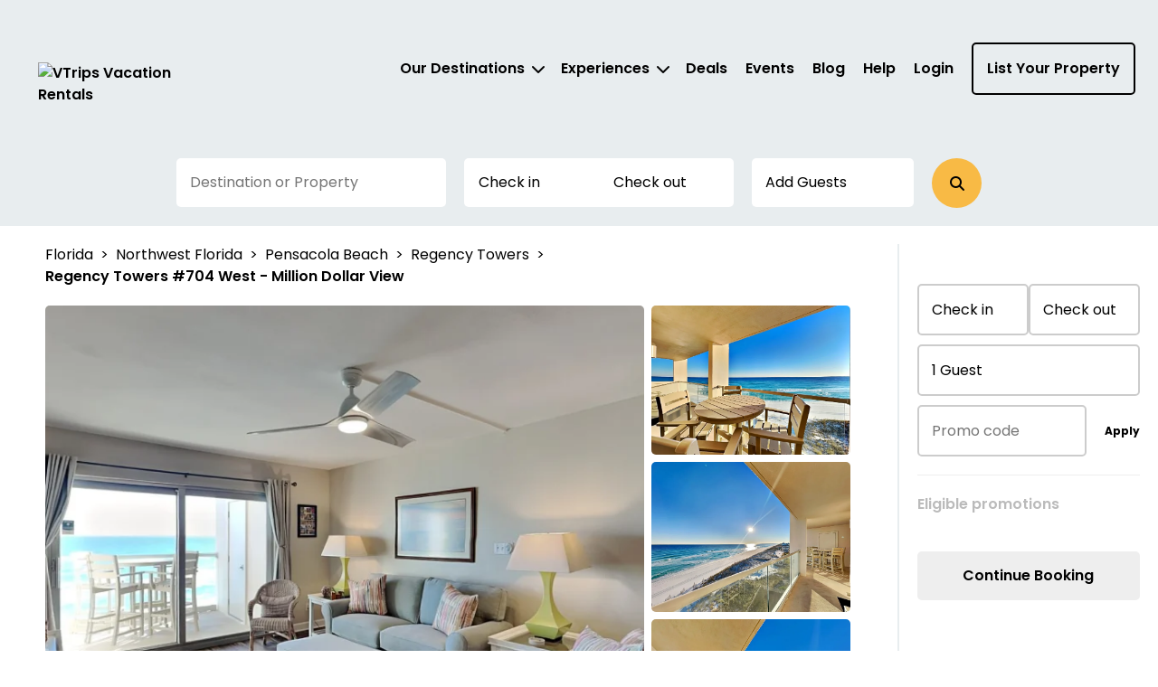

--- FILE ---
content_type: text/html; charset=utf-8
request_url: https://vtrips.com/property/b871de7b-4df3-4d42-aa75-6dcc50b9d530
body_size: 46934
content:



<!DOCTYPE html>
<html lang="en">

<head>
	
    <!-- Osano Cookie Consent Script -->
    <script src="https://cmp.osano.com/3tkedu9qaT/10c0ffb5-44f8-4995-9a88-7942dc0290cd/osano.js"></script>
    <!-- End Osano Cookie Consent Script -->

	<meta charset="UTF-8">
	<meta http-equiv="X-UA-Compatible" content="IE=edge"><script type="text/javascript">window.NREUM||(NREUM={});NREUM.info = {"beacon":"bam.nr-data.net","errorBeacon":"bam.nr-data.net","licenseKey":"NRJS-b515be50ad68706a2dc","applicationID":"1354256064","transactionName":"NgAAMkRXCEQFABAIWA9KLzB1GTZFCxMBE0MYSisIUlMeGB8CCAhWEhhNHVBECVogAhAESk4eFglyVxJSGUwfEUUOCA0lWVIDSksYFARDEhg=","queueTime":0,"applicationTime":231,"agent":"","atts":""}</script><script type="text/javascript">(window.NREUM||(NREUM={})).init={privacy:{cookies_enabled:true},ajax:{deny_list:["bam.nr-data.net"]},feature_flags:["soft_nav"],distributed_tracing:{enabled:true}};(window.NREUM||(NREUM={})).loader_config={agentID:"1386262438",accountID:"3872612",trustKey:"3872612",xpid:"Vw4AU1BSChABV1RWBQQBVlIF",licenseKey:"NRJS-b515be50ad68706a2dc",applicationID:"1354256064",browserID:"1386262438"};;/*! For license information please see nr-loader-spa-1.308.0.min.js.LICENSE.txt */
(()=>{var e,t,r={384:(e,t,r)=>{"use strict";r.d(t,{NT:()=>a,US:()=>u,Zm:()=>o,bQ:()=>d,dV:()=>c,pV:()=>l});var n=r(6154),i=r(1863),s=r(1910);const a={beacon:"bam.nr-data.net",errorBeacon:"bam.nr-data.net"};function o(){return n.gm.NREUM||(n.gm.NREUM={}),void 0===n.gm.newrelic&&(n.gm.newrelic=n.gm.NREUM),n.gm.NREUM}function c(){let e=o();return e.o||(e.o={ST:n.gm.setTimeout,SI:n.gm.setImmediate||n.gm.setInterval,CT:n.gm.clearTimeout,XHR:n.gm.XMLHttpRequest,REQ:n.gm.Request,EV:n.gm.Event,PR:n.gm.Promise,MO:n.gm.MutationObserver,FETCH:n.gm.fetch,WS:n.gm.WebSocket},(0,s.i)(...Object.values(e.o))),e}function d(e,t){let r=o();r.initializedAgents??={},t.initializedAt={ms:(0,i.t)(),date:new Date},r.initializedAgents[e]=t}function u(e,t){o()[e]=t}function l(){return function(){let e=o();const t=e.info||{};e.info={beacon:a.beacon,errorBeacon:a.errorBeacon,...t}}(),function(){let e=o();const t=e.init||{};e.init={...t}}(),c(),function(){let e=o();const t=e.loader_config||{};e.loader_config={...t}}(),o()}},782:(e,t,r)=>{"use strict";r.d(t,{T:()=>n});const n=r(860).K7.pageViewTiming},860:(e,t,r)=>{"use strict";r.d(t,{$J:()=>u,K7:()=>c,P3:()=>d,XX:()=>i,Yy:()=>o,df:()=>s,qY:()=>n,v4:()=>a});const n="events",i="jserrors",s="browser/blobs",a="rum",o="browser/logs",c={ajax:"ajax",genericEvents:"generic_events",jserrors:i,logging:"logging",metrics:"metrics",pageAction:"page_action",pageViewEvent:"page_view_event",pageViewTiming:"page_view_timing",sessionReplay:"session_replay",sessionTrace:"session_trace",softNav:"soft_navigations",spa:"spa"},d={[c.pageViewEvent]:1,[c.pageViewTiming]:2,[c.metrics]:3,[c.jserrors]:4,[c.spa]:5,[c.ajax]:6,[c.sessionTrace]:7,[c.softNav]:8,[c.sessionReplay]:9,[c.logging]:10,[c.genericEvents]:11},u={[c.pageViewEvent]:a,[c.pageViewTiming]:n,[c.ajax]:n,[c.spa]:n,[c.softNav]:n,[c.metrics]:i,[c.jserrors]:i,[c.sessionTrace]:s,[c.sessionReplay]:s,[c.logging]:o,[c.genericEvents]:"ins"}},944:(e,t,r)=>{"use strict";r.d(t,{R:()=>i});var n=r(3241);function i(e,t){"function"==typeof console.debug&&(console.debug("New Relic Warning: https://github.com/newrelic/newrelic-browser-agent/blob/main/docs/warning-codes.md#".concat(e),t),(0,n.W)({agentIdentifier:null,drained:null,type:"data",name:"warn",feature:"warn",data:{code:e,secondary:t}}))}},993:(e,t,r)=>{"use strict";r.d(t,{A$:()=>s,ET:()=>a,TZ:()=>o,p_:()=>i});var n=r(860);const i={ERROR:"ERROR",WARN:"WARN",INFO:"INFO",DEBUG:"DEBUG",TRACE:"TRACE"},s={OFF:0,ERROR:1,WARN:2,INFO:3,DEBUG:4,TRACE:5},a="log",o=n.K7.logging},1541:(e,t,r)=>{"use strict";r.d(t,{U:()=>i,f:()=>n});const n={MFE:"MFE",BA:"BA"};function i(e,t){if(2!==t?.harvestEndpointVersion)return{};const r=t.agentRef.runtime.appMetadata.agents[0].entityGuid;return e?{"source.id":e.id,"source.name":e.name,"source.type":e.type,"parent.id":e.parent?.id||r,"parent.type":e.parent?.type||n.BA}:{"entity.guid":r,appId:t.agentRef.info.applicationID}}},1687:(e,t,r)=>{"use strict";r.d(t,{Ak:()=>d,Ze:()=>h,x3:()=>u});var n=r(3241),i=r(7836),s=r(3606),a=r(860),o=r(2646);const c={};function d(e,t){const r={staged:!1,priority:a.P3[t]||0};l(e),c[e].get(t)||c[e].set(t,r)}function u(e,t){e&&c[e]&&(c[e].get(t)&&c[e].delete(t),p(e,t,!1),c[e].size&&f(e))}function l(e){if(!e)throw new Error("agentIdentifier required");c[e]||(c[e]=new Map)}function h(e="",t="feature",r=!1){if(l(e),!e||!c[e].get(t)||r)return p(e,t);c[e].get(t).staged=!0,f(e)}function f(e){const t=Array.from(c[e]);t.every(([e,t])=>t.staged)&&(t.sort((e,t)=>e[1].priority-t[1].priority),t.forEach(([t])=>{c[e].delete(t),p(e,t)}))}function p(e,t,r=!0){const a=e?i.ee.get(e):i.ee,c=s.i.handlers;if(!a.aborted&&a.backlog&&c){if((0,n.W)({agentIdentifier:e,type:"lifecycle",name:"drain",feature:t}),r){const e=a.backlog[t],r=c[t];if(r){for(let t=0;e&&t<e.length;++t)g(e[t],r);Object.entries(r).forEach(([e,t])=>{Object.values(t||{}).forEach(t=>{t[0]?.on&&t[0]?.context()instanceof o.y&&t[0].on(e,t[1])})})}}a.isolatedBacklog||delete c[t],a.backlog[t]=null,a.emit("drain-"+t,[])}}function g(e,t){var r=e[1];Object.values(t[r]||{}).forEach(t=>{var r=e[0];if(t[0]===r){var n=t[1],i=e[3],s=e[2];n.apply(i,s)}})}},1738:(e,t,r)=>{"use strict";r.d(t,{U:()=>f,Y:()=>h});var n=r(3241),i=r(9908),s=r(1863),a=r(944),o=r(5701),c=r(3969),d=r(8362),u=r(860),l=r(4261);function h(e,t,r,s){const h=s||r;!h||h[e]&&h[e]!==d.d.prototype[e]||(h[e]=function(){(0,i.p)(c.xV,["API/"+e+"/called"],void 0,u.K7.metrics,r.ee),(0,n.W)({agentIdentifier:r.agentIdentifier,drained:!!o.B?.[r.agentIdentifier],type:"data",name:"api",feature:l.Pl+e,data:{}});try{return t.apply(this,arguments)}catch(e){(0,a.R)(23,e)}})}function f(e,t,r,n,a){const o=e.info;null===r?delete o.jsAttributes[t]:o.jsAttributes[t]=r,(a||null===r)&&(0,i.p)(l.Pl+n,[(0,s.t)(),t,r],void 0,"session",e.ee)}},1741:(e,t,r)=>{"use strict";r.d(t,{W:()=>s});var n=r(944),i=r(4261);class s{#e(e,...t){if(this[e]!==s.prototype[e])return this[e](...t);(0,n.R)(35,e)}addPageAction(e,t){return this.#e(i.hG,e,t)}register(e){return this.#e(i.eY,e)}recordCustomEvent(e,t){return this.#e(i.fF,e,t)}setPageViewName(e,t){return this.#e(i.Fw,e,t)}setCustomAttribute(e,t,r){return this.#e(i.cD,e,t,r)}noticeError(e,t){return this.#e(i.o5,e,t)}setUserId(e,t=!1){return this.#e(i.Dl,e,t)}setApplicationVersion(e){return this.#e(i.nb,e)}setErrorHandler(e){return this.#e(i.bt,e)}addRelease(e,t){return this.#e(i.k6,e,t)}log(e,t){return this.#e(i.$9,e,t)}start(){return this.#e(i.d3)}finished(e){return this.#e(i.BL,e)}recordReplay(){return this.#e(i.CH)}pauseReplay(){return this.#e(i.Tb)}addToTrace(e){return this.#e(i.U2,e)}setCurrentRouteName(e){return this.#e(i.PA,e)}interaction(e){return this.#e(i.dT,e)}wrapLogger(e,t,r){return this.#e(i.Wb,e,t,r)}measure(e,t){return this.#e(i.V1,e,t)}consent(e){return this.#e(i.Pv,e)}}},1863:(e,t,r)=>{"use strict";function n(){return Math.floor(performance.now())}r.d(t,{t:()=>n})},1910:(e,t,r)=>{"use strict";r.d(t,{i:()=>s});var n=r(944);const i=new Map;function s(...e){return e.every(e=>{if(i.has(e))return i.get(e);const t="function"==typeof e?e.toString():"",r=t.includes("[native code]"),s=t.includes("nrWrapper");return r||s||(0,n.R)(64,e?.name||t),i.set(e,r),r})}},2555:(e,t,r)=>{"use strict";r.d(t,{D:()=>o,f:()=>a});var n=r(384),i=r(8122);const s={beacon:n.NT.beacon,errorBeacon:n.NT.errorBeacon,licenseKey:void 0,applicationID:void 0,sa:void 0,queueTime:void 0,applicationTime:void 0,ttGuid:void 0,user:void 0,account:void 0,product:void 0,extra:void 0,jsAttributes:{},userAttributes:void 0,atts:void 0,transactionName:void 0,tNamePlain:void 0};function a(e){try{return!!e.licenseKey&&!!e.errorBeacon&&!!e.applicationID}catch(e){return!1}}const o=e=>(0,i.a)(e,s)},2614:(e,t,r)=>{"use strict";r.d(t,{BB:()=>a,H3:()=>n,g:()=>d,iL:()=>c,tS:()=>o,uh:()=>i,wk:()=>s});const n="NRBA",i="SESSION",s=144e5,a=18e5,o={STARTED:"session-started",PAUSE:"session-pause",RESET:"session-reset",RESUME:"session-resume",UPDATE:"session-update"},c={SAME_TAB:"same-tab",CROSS_TAB:"cross-tab"},d={OFF:0,FULL:1,ERROR:2}},2646:(e,t,r)=>{"use strict";r.d(t,{y:()=>n});class n{constructor(e){this.contextId=e}}},2843:(e,t,r)=>{"use strict";r.d(t,{G:()=>s,u:()=>i});var n=r(3878);function i(e,t=!1,r,i){(0,n.DD)("visibilitychange",function(){if(t)return void("hidden"===document.visibilityState&&e());e(document.visibilityState)},r,i)}function s(e,t,r){(0,n.sp)("pagehide",e,t,r)}},3241:(e,t,r)=>{"use strict";r.d(t,{W:()=>s});var n=r(6154);const i="newrelic";function s(e={}){try{n.gm.dispatchEvent(new CustomEvent(i,{detail:e}))}catch(e){}}},3304:(e,t,r)=>{"use strict";r.d(t,{A:()=>s});var n=r(7836);const i=()=>{const e=new WeakSet;return(t,r)=>{if("object"==typeof r&&null!==r){if(e.has(r))return;e.add(r)}return r}};function s(e){try{return JSON.stringify(e,i())??""}catch(e){try{n.ee.emit("internal-error",[e])}catch(e){}return""}}},3333:(e,t,r)=>{"use strict";r.d(t,{$v:()=>u,TZ:()=>n,Xh:()=>c,Zp:()=>i,kd:()=>d,mq:()=>o,nf:()=>a,qN:()=>s});const n=r(860).K7.genericEvents,i=["auxclick","click","copy","keydown","paste","scrollend"],s=["focus","blur"],a=4,o=1e3,c=2e3,d=["PageAction","UserAction","BrowserPerformance"],u={RESOURCES:"experimental.resources",REGISTER:"register"}},3434:(e,t,r)=>{"use strict";r.d(t,{Jt:()=>s,YM:()=>d});var n=r(7836),i=r(5607);const s="nr@original:".concat(i.W),a=50;var o=Object.prototype.hasOwnProperty,c=!1;function d(e,t){return e||(e=n.ee),r.inPlace=function(e,t,n,i,s){n||(n="");const a="-"===n.charAt(0);for(let o=0;o<t.length;o++){const c=t[o],d=e[c];l(d)||(e[c]=r(d,a?c+n:n,i,c,s))}},r.flag=s,r;function r(t,r,n,c,d){return l(t)?t:(r||(r=""),nrWrapper[s]=t,function(e,t,r){if(Object.defineProperty&&Object.keys)try{return Object.keys(e).forEach(function(r){Object.defineProperty(t,r,{get:function(){return e[r]},set:function(t){return e[r]=t,t}})}),t}catch(e){u([e],r)}for(var n in e)o.call(e,n)&&(t[n]=e[n])}(t,nrWrapper,e),nrWrapper);function nrWrapper(){var s,o,l,h;let f;try{o=this,s=[...arguments],l="function"==typeof n?n(s,o):n||{}}catch(t){u([t,"",[s,o,c],l],e)}i(r+"start",[s,o,c],l,d);const p=performance.now();let g;try{return h=t.apply(o,s),g=performance.now(),h}catch(e){throw g=performance.now(),i(r+"err",[s,o,e],l,d),f=e,f}finally{const e=g-p,t={start:p,end:g,duration:e,isLongTask:e>=a,methodName:c,thrownError:f};t.isLongTask&&i("long-task",[t,o],l,d),i(r+"end",[s,o,h],l,d)}}}function i(r,n,i,s){if(!c||t){var a=c;c=!0;try{e.emit(r,n,i,t,s)}catch(t){u([t,r,n,i],e)}c=a}}}function u(e,t){t||(t=n.ee);try{t.emit("internal-error",e)}catch(e){}}function l(e){return!(e&&"function"==typeof e&&e.apply&&!e[s])}},3606:(e,t,r)=>{"use strict";r.d(t,{i:()=>s});var n=r(9908);s.on=a;var i=s.handlers={};function s(e,t,r,s){a(s||n.d,i,e,t,r)}function a(e,t,r,i,s){s||(s="feature"),e||(e=n.d);var a=t[s]=t[s]||{};(a[r]=a[r]||[]).push([e,i])}},3738:(e,t,r)=>{"use strict";r.d(t,{He:()=>i,Kp:()=>o,Lc:()=>d,Rz:()=>u,TZ:()=>n,bD:()=>s,d3:()=>a,jx:()=>l,sl:()=>h,uP:()=>c});const n=r(860).K7.sessionTrace,i="bstResource",s="resource",a="-start",o="-end",c="fn"+a,d="fn"+o,u="pushState",l=1e3,h=3e4},3785:(e,t,r)=>{"use strict";r.d(t,{R:()=>c,b:()=>d});var n=r(9908),i=r(1863),s=r(860),a=r(3969),o=r(993);function c(e,t,r={},c=o.p_.INFO,d=!0,u,l=(0,i.t)()){(0,n.p)(a.xV,["API/logging/".concat(c.toLowerCase(),"/called")],void 0,s.K7.metrics,e),(0,n.p)(o.ET,[l,t,r,c,d,u],void 0,s.K7.logging,e)}function d(e){return"string"==typeof e&&Object.values(o.p_).some(t=>t===e.toUpperCase().trim())}},3878:(e,t,r)=>{"use strict";function n(e,t){return{capture:e,passive:!1,signal:t}}function i(e,t,r=!1,i){window.addEventListener(e,t,n(r,i))}function s(e,t,r=!1,i){document.addEventListener(e,t,n(r,i))}r.d(t,{DD:()=>s,jT:()=>n,sp:()=>i})},3962:(e,t,r)=>{"use strict";r.d(t,{AM:()=>a,O2:()=>l,OV:()=>s,Qu:()=>h,TZ:()=>c,ih:()=>f,pP:()=>o,t1:()=>u,tC:()=>i,wD:()=>d});var n=r(860);const i=["click","keydown","submit"],s="popstate",a="api",o="initialPageLoad",c=n.K7.softNav,d=5e3,u=500,l={INITIAL_PAGE_LOAD:"",ROUTE_CHANGE:1,UNSPECIFIED:2},h={INTERACTION:1,AJAX:2,CUSTOM_END:3,CUSTOM_TRACER:4},f={IP:"in progress",PF:"pending finish",FIN:"finished",CAN:"cancelled"}},3969:(e,t,r)=>{"use strict";r.d(t,{TZ:()=>n,XG:()=>o,rs:()=>i,xV:()=>a,z_:()=>s});const n=r(860).K7.metrics,i="sm",s="cm",a="storeSupportabilityMetrics",o="storeEventMetrics"},4234:(e,t,r)=>{"use strict";r.d(t,{W:()=>s});var n=r(7836),i=r(1687);class s{constructor(e,t){this.agentIdentifier=e,this.ee=n.ee.get(e),this.featureName=t,this.blocked=!1}deregisterDrain(){(0,i.x3)(this.agentIdentifier,this.featureName)}}},4261:(e,t,r)=>{"use strict";r.d(t,{$9:()=>u,BL:()=>c,CH:()=>p,Dl:()=>R,Fw:()=>w,PA:()=>v,Pl:()=>n,Pv:()=>A,Tb:()=>h,U2:()=>a,V1:()=>E,Wb:()=>T,bt:()=>y,cD:()=>b,d3:()=>x,dT:()=>d,eY:()=>g,fF:()=>f,hG:()=>s,hw:()=>i,k6:()=>o,nb:()=>m,o5:()=>l});const n="api-",i=n+"ixn-",s="addPageAction",a="addToTrace",o="addRelease",c="finished",d="interaction",u="log",l="noticeError",h="pauseReplay",f="recordCustomEvent",p="recordReplay",g="register",m="setApplicationVersion",v="setCurrentRouteName",b="setCustomAttribute",y="setErrorHandler",w="setPageViewName",R="setUserId",x="start",T="wrapLogger",E="measure",A="consent"},5205:(e,t,r)=>{"use strict";r.d(t,{j:()=>S});var n=r(384),i=r(1741);var s=r(2555),a=r(3333);const o=e=>{if(!e||"string"!=typeof e)return!1;try{document.createDocumentFragment().querySelector(e)}catch{return!1}return!0};var c=r(2614),d=r(944),u=r(8122);const l="[data-nr-mask]",h=e=>(0,u.a)(e,(()=>{const e={feature_flags:[],experimental:{allow_registered_children:!1,resources:!1},mask_selector:"*",block_selector:"[data-nr-block]",mask_input_options:{color:!1,date:!1,"datetime-local":!1,email:!1,month:!1,number:!1,range:!1,search:!1,tel:!1,text:!1,time:!1,url:!1,week:!1,textarea:!1,select:!1,password:!0}};return{ajax:{deny_list:void 0,block_internal:!0,enabled:!0,autoStart:!0},api:{get allow_registered_children(){return e.feature_flags.includes(a.$v.REGISTER)||e.experimental.allow_registered_children},set allow_registered_children(t){e.experimental.allow_registered_children=t},duplicate_registered_data:!1},browser_consent_mode:{enabled:!1},distributed_tracing:{enabled:void 0,exclude_newrelic_header:void 0,cors_use_newrelic_header:void 0,cors_use_tracecontext_headers:void 0,allowed_origins:void 0},get feature_flags(){return e.feature_flags},set feature_flags(t){e.feature_flags=t},generic_events:{enabled:!0,autoStart:!0},harvest:{interval:30},jserrors:{enabled:!0,autoStart:!0},logging:{enabled:!0,autoStart:!0},metrics:{enabled:!0,autoStart:!0},obfuscate:void 0,page_action:{enabled:!0},page_view_event:{enabled:!0,autoStart:!0},page_view_timing:{enabled:!0,autoStart:!0},performance:{capture_marks:!1,capture_measures:!1,capture_detail:!0,resources:{get enabled(){return e.feature_flags.includes(a.$v.RESOURCES)||e.experimental.resources},set enabled(t){e.experimental.resources=t},asset_types:[],first_party_domains:[],ignore_newrelic:!0}},privacy:{cookies_enabled:!0},proxy:{assets:void 0,beacon:void 0},session:{expiresMs:c.wk,inactiveMs:c.BB},session_replay:{autoStart:!0,enabled:!1,preload:!1,sampling_rate:10,error_sampling_rate:100,collect_fonts:!1,inline_images:!1,fix_stylesheets:!0,mask_all_inputs:!0,get mask_text_selector(){return e.mask_selector},set mask_text_selector(t){o(t)?e.mask_selector="".concat(t,",").concat(l):""===t||null===t?e.mask_selector=l:(0,d.R)(5,t)},get block_class(){return"nr-block"},get ignore_class(){return"nr-ignore"},get mask_text_class(){return"nr-mask"},get block_selector(){return e.block_selector},set block_selector(t){o(t)?e.block_selector+=",".concat(t):""!==t&&(0,d.R)(6,t)},get mask_input_options(){return e.mask_input_options},set mask_input_options(t){t&&"object"==typeof t?e.mask_input_options={...t,password:!0}:(0,d.R)(7,t)}},session_trace:{enabled:!0,autoStart:!0},soft_navigations:{enabled:!0,autoStart:!0},spa:{enabled:!0,autoStart:!0},ssl:void 0,user_actions:{enabled:!0,elementAttributes:["id","className","tagName","type"]}}})());var f=r(6154),p=r(9324);let g=0;const m={buildEnv:p.F3,distMethod:p.Xs,version:p.xv,originTime:f.WN},v={consented:!1},b={appMetadata:{},get consented(){return this.session?.state?.consent||v.consented},set consented(e){v.consented=e},customTransaction:void 0,denyList:void 0,disabled:!1,harvester:void 0,isolatedBacklog:!1,isRecording:!1,loaderType:void 0,maxBytes:3e4,obfuscator:void 0,onerror:void 0,ptid:void 0,releaseIds:{},session:void 0,timeKeeper:void 0,registeredEntities:[],jsAttributesMetadata:{bytes:0},get harvestCount(){return++g}},y=e=>{const t=(0,u.a)(e,b),r=Object.keys(m).reduce((e,t)=>(e[t]={value:m[t],writable:!1,configurable:!0,enumerable:!0},e),{});return Object.defineProperties(t,r)};var w=r(5701);const R=e=>{const t=e.startsWith("http");e+="/",r.p=t?e:"https://"+e};var x=r(7836),T=r(3241);const E={accountID:void 0,trustKey:void 0,agentID:void 0,licenseKey:void 0,applicationID:void 0,xpid:void 0},A=e=>(0,u.a)(e,E),_=new Set;function S(e,t={},r,a){let{init:o,info:c,loader_config:d,runtime:u={},exposed:l=!0}=t;if(!c){const e=(0,n.pV)();o=e.init,c=e.info,d=e.loader_config}e.init=h(o||{}),e.loader_config=A(d||{}),c.jsAttributes??={},f.bv&&(c.jsAttributes.isWorker=!0),e.info=(0,s.D)(c);const p=e.init,g=[c.beacon,c.errorBeacon];_.has(e.agentIdentifier)||(p.proxy.assets&&(R(p.proxy.assets),g.push(p.proxy.assets)),p.proxy.beacon&&g.push(p.proxy.beacon),e.beacons=[...g],function(e){const t=(0,n.pV)();Object.getOwnPropertyNames(i.W.prototype).forEach(r=>{const n=i.W.prototype[r];if("function"!=typeof n||"constructor"===n)return;let s=t[r];e[r]&&!1!==e.exposed&&"micro-agent"!==e.runtime?.loaderType&&(t[r]=(...t)=>{const n=e[r](...t);return s?s(...t):n})})}(e),(0,n.US)("activatedFeatures",w.B)),u.denyList=[...p.ajax.deny_list||[],...p.ajax.block_internal?g:[]],u.ptid=e.agentIdentifier,u.loaderType=r,e.runtime=y(u),_.has(e.agentIdentifier)||(e.ee=x.ee.get(e.agentIdentifier),e.exposed=l,(0,T.W)({agentIdentifier:e.agentIdentifier,drained:!!w.B?.[e.agentIdentifier],type:"lifecycle",name:"initialize",feature:void 0,data:e.config})),_.add(e.agentIdentifier)}},5270:(e,t,r)=>{"use strict";r.d(t,{Aw:()=>a,SR:()=>s,rF:()=>o});var n=r(384),i=r(7767);function s(e){return!!(0,n.dV)().o.MO&&(0,i.V)(e)&&!0===e?.session_trace.enabled}function a(e){return!0===e?.session_replay.preload&&s(e)}function o(e,t){try{if("string"==typeof t?.type){if("password"===t.type.toLowerCase())return"*".repeat(e?.length||0);if(void 0!==t?.dataset?.nrUnmask||t?.classList?.contains("nr-unmask"))return e}}catch(e){}return"string"==typeof e?e.replace(/[\S]/g,"*"):"*".repeat(e?.length||0)}},5289:(e,t,r)=>{"use strict";r.d(t,{GG:()=>a,Qr:()=>c,sB:()=>o});var n=r(3878),i=r(6389);function s(){return"undefined"==typeof document||"complete"===document.readyState}function a(e,t){if(s())return e();const r=(0,i.J)(e),a=setInterval(()=>{s()&&(clearInterval(a),r())},500);(0,n.sp)("load",r,t)}function o(e){if(s())return e();(0,n.DD)("DOMContentLoaded",e)}function c(e){if(s())return e();(0,n.sp)("popstate",e)}},5607:(e,t,r)=>{"use strict";r.d(t,{W:()=>n});const n=(0,r(9566).bz)()},5701:(e,t,r)=>{"use strict";r.d(t,{B:()=>s,t:()=>a});var n=r(3241);const i=new Set,s={};function a(e,t){const r=t.agentIdentifier;s[r]??={},e&&"object"==typeof e&&(i.has(r)||(t.ee.emit("rumresp",[e]),s[r]=e,i.add(r),(0,n.W)({agentIdentifier:r,loaded:!0,drained:!0,type:"lifecycle",name:"load",feature:void 0,data:e})))}},6154:(e,t,r)=>{"use strict";r.d(t,{OF:()=>d,RI:()=>i,WN:()=>h,bv:()=>s,eN:()=>f,gm:()=>a,lR:()=>l,m:()=>c,mw:()=>o,sb:()=>u});var n=r(1863);const i="undefined"!=typeof window&&!!window.document,s="undefined"!=typeof WorkerGlobalScope&&("undefined"!=typeof self&&self instanceof WorkerGlobalScope&&self.navigator instanceof WorkerNavigator||"undefined"!=typeof globalThis&&globalThis instanceof WorkerGlobalScope&&globalThis.navigator instanceof WorkerNavigator),a=i?window:"undefined"!=typeof WorkerGlobalScope&&("undefined"!=typeof self&&self instanceof WorkerGlobalScope&&self||"undefined"!=typeof globalThis&&globalThis instanceof WorkerGlobalScope&&globalThis),o=Boolean("hidden"===a?.document?.visibilityState),c=""+a?.location,d=/iPad|iPhone|iPod/.test(a.navigator?.userAgent),u=d&&"undefined"==typeof SharedWorker,l=(()=>{const e=a.navigator?.userAgent?.match(/Firefox[/\s](\d+\.\d+)/);return Array.isArray(e)&&e.length>=2?+e[1]:0})(),h=Date.now()-(0,n.t)(),f=()=>"undefined"!=typeof PerformanceNavigationTiming&&a?.performance?.getEntriesByType("navigation")?.[0]?.responseStart},6344:(e,t,r)=>{"use strict";r.d(t,{BB:()=>u,Qb:()=>l,TZ:()=>i,Ug:()=>a,Vh:()=>s,_s:()=>o,bc:()=>d,yP:()=>c});var n=r(2614);const i=r(860).K7.sessionReplay,s="errorDuringReplay",a=.12,o={DomContentLoaded:0,Load:1,FullSnapshot:2,IncrementalSnapshot:3,Meta:4,Custom:5},c={[n.g.ERROR]:15e3,[n.g.FULL]:3e5,[n.g.OFF]:0},d={RESET:{message:"Session was reset",sm:"Reset"},IMPORT:{message:"Recorder failed to import",sm:"Import"},TOO_MANY:{message:"429: Too Many Requests",sm:"Too-Many"},TOO_BIG:{message:"Payload was too large",sm:"Too-Big"},CROSS_TAB:{message:"Session Entity was set to OFF on another tab",sm:"Cross-Tab"},ENTITLEMENTS:{message:"Session Replay is not allowed and will not be started",sm:"Entitlement"}},u=5e3,l={API:"api",RESUME:"resume",SWITCH_TO_FULL:"switchToFull",INITIALIZE:"initialize",PRELOAD:"preload"}},6389:(e,t,r)=>{"use strict";function n(e,t=500,r={}){const n=r?.leading||!1;let i;return(...r)=>{n&&void 0===i&&(e.apply(this,r),i=setTimeout(()=>{i=clearTimeout(i)},t)),n||(clearTimeout(i),i=setTimeout(()=>{e.apply(this,r)},t))}}function i(e){let t=!1;return(...r)=>{t||(t=!0,e.apply(this,r))}}r.d(t,{J:()=>i,s:()=>n})},6630:(e,t,r)=>{"use strict";r.d(t,{T:()=>n});const n=r(860).K7.pageViewEvent},6774:(e,t,r)=>{"use strict";r.d(t,{T:()=>n});const n=r(860).K7.jserrors},7295:(e,t,r)=>{"use strict";r.d(t,{Xv:()=>a,gX:()=>i,iW:()=>s});var n=[];function i(e){if(!e||s(e))return!1;if(0===n.length)return!0;if("*"===n[0].hostname)return!1;for(var t=0;t<n.length;t++){var r=n[t];if(r.hostname.test(e.hostname)&&r.pathname.test(e.pathname))return!1}return!0}function s(e){return void 0===e.hostname}function a(e){if(n=[],e&&e.length)for(var t=0;t<e.length;t++){let r=e[t];if(!r)continue;if("*"===r)return void(n=[{hostname:"*"}]);0===r.indexOf("http://")?r=r.substring(7):0===r.indexOf("https://")&&(r=r.substring(8));const i=r.indexOf("/");let s,a;i>0?(s=r.substring(0,i),a=r.substring(i)):(s=r,a="*");let[c]=s.split(":");n.push({hostname:o(c),pathname:o(a,!0)})}}function o(e,t=!1){const r=e.replace(/[.+?^${}()|[\]\\]/g,e=>"\\"+e).replace(/\*/g,".*?");return new RegExp((t?"^":"")+r+"$")}},7485:(e,t,r)=>{"use strict";r.d(t,{D:()=>i});var n=r(6154);function i(e){if(0===(e||"").indexOf("data:"))return{protocol:"data"};try{const t=new URL(e,location.href),r={port:t.port,hostname:t.hostname,pathname:t.pathname,search:t.search,protocol:t.protocol.slice(0,t.protocol.indexOf(":")),sameOrigin:t.protocol===n.gm?.location?.protocol&&t.host===n.gm?.location?.host};return r.port&&""!==r.port||("http:"===t.protocol&&(r.port="80"),"https:"===t.protocol&&(r.port="443")),r.pathname&&""!==r.pathname?r.pathname.startsWith("/")||(r.pathname="/".concat(r.pathname)):r.pathname="/",r}catch(e){return{}}}},7699:(e,t,r)=>{"use strict";r.d(t,{It:()=>s,KC:()=>o,No:()=>i,qh:()=>a});var n=r(860);const i=16e3,s=1e6,a="SESSION_ERROR",o={[n.K7.logging]:!0,[n.K7.genericEvents]:!1,[n.K7.jserrors]:!1,[n.K7.ajax]:!1}},7767:(e,t,r)=>{"use strict";r.d(t,{V:()=>i});var n=r(6154);const i=e=>n.RI&&!0===e?.privacy.cookies_enabled},7836:(e,t,r)=>{"use strict";r.d(t,{P:()=>o,ee:()=>c});var n=r(384),i=r(8990),s=r(2646),a=r(5607);const o="nr@context:".concat(a.W),c=function e(t,r){var n={},a={},u={},l=!1;try{l=16===r.length&&d.initializedAgents?.[r]?.runtime.isolatedBacklog}catch(e){}var h={on:p,addEventListener:p,removeEventListener:function(e,t){var r=n[e];if(!r)return;for(var i=0;i<r.length;i++)r[i]===t&&r.splice(i,1)},emit:function(e,r,n,i,s){!1!==s&&(s=!0);if(c.aborted&&!i)return;t&&s&&t.emit(e,r,n);var o=f(n);g(e).forEach(e=>{e.apply(o,r)});var d=v()[a[e]];d&&d.push([h,e,r,o]);return o},get:m,listeners:g,context:f,buffer:function(e,t){const r=v();if(t=t||"feature",h.aborted)return;Object.entries(e||{}).forEach(([e,n])=>{a[n]=t,t in r||(r[t]=[])})},abort:function(){h._aborted=!0,Object.keys(h.backlog).forEach(e=>{delete h.backlog[e]})},isBuffering:function(e){return!!v()[a[e]]},debugId:r,backlog:l?{}:t&&"object"==typeof t.backlog?t.backlog:{},isolatedBacklog:l};return Object.defineProperty(h,"aborted",{get:()=>{let e=h._aborted||!1;return e||(t&&(e=t.aborted),e)}}),h;function f(e){return e&&e instanceof s.y?e:e?(0,i.I)(e,o,()=>new s.y(o)):new s.y(o)}function p(e,t){n[e]=g(e).concat(t)}function g(e){return n[e]||[]}function m(t){return u[t]=u[t]||e(h,t)}function v(){return h.backlog}}(void 0,"globalEE"),d=(0,n.Zm)();d.ee||(d.ee=c)},8122:(e,t,r)=>{"use strict";r.d(t,{a:()=>i});var n=r(944);function i(e,t){try{if(!e||"object"!=typeof e)return(0,n.R)(3);if(!t||"object"!=typeof t)return(0,n.R)(4);const r=Object.create(Object.getPrototypeOf(t),Object.getOwnPropertyDescriptors(t)),s=0===Object.keys(r).length?e:r;for(let a in s)if(void 0!==e[a])try{if(null===e[a]){r[a]=null;continue}Array.isArray(e[a])&&Array.isArray(t[a])?r[a]=Array.from(new Set([...e[a],...t[a]])):"object"==typeof e[a]&&"object"==typeof t[a]?r[a]=i(e[a],t[a]):r[a]=e[a]}catch(e){r[a]||(0,n.R)(1,e)}return r}catch(e){(0,n.R)(2,e)}}},8139:(e,t,r)=>{"use strict";r.d(t,{u:()=>h});var n=r(7836),i=r(3434),s=r(8990),a=r(6154);const o={},c=a.gm.XMLHttpRequest,d="addEventListener",u="removeEventListener",l="nr@wrapped:".concat(n.P);function h(e){var t=function(e){return(e||n.ee).get("events")}(e);if(o[t.debugId]++)return t;o[t.debugId]=1;var r=(0,i.YM)(t,!0);function h(e){r.inPlace(e,[d,u],"-",p)}function p(e,t){return e[1]}return"getPrototypeOf"in Object&&(a.RI&&f(document,h),c&&f(c.prototype,h),f(a.gm,h)),t.on(d+"-start",function(e,t){var n=e[1];if(null!==n&&("function"==typeof n||"object"==typeof n)&&"newrelic"!==e[0]){var i=(0,s.I)(n,l,function(){var e={object:function(){if("function"!=typeof n.handleEvent)return;return n.handleEvent.apply(n,arguments)},function:n}[typeof n];return e?r(e,"fn-",null,e.name||"anonymous"):n});this.wrapped=e[1]=i}}),t.on(u+"-start",function(e){e[1]=this.wrapped||e[1]}),t}function f(e,t,...r){let n=e;for(;"object"==typeof n&&!Object.prototype.hasOwnProperty.call(n,d);)n=Object.getPrototypeOf(n);n&&t(n,...r)}},8362:(e,t,r)=>{"use strict";r.d(t,{d:()=>s});var n=r(9566),i=r(1741);class s extends i.W{agentIdentifier=(0,n.LA)(16)}},8374:(e,t,r)=>{r.nc=(()=>{try{return document?.currentScript?.nonce}catch(e){}return""})()},8990:(e,t,r)=>{"use strict";r.d(t,{I:()=>i});var n=Object.prototype.hasOwnProperty;function i(e,t,r){if(n.call(e,t))return e[t];var i=r();if(Object.defineProperty&&Object.keys)try{return Object.defineProperty(e,t,{value:i,writable:!0,enumerable:!1}),i}catch(e){}return e[t]=i,i}},9119:(e,t,r)=>{"use strict";r.d(t,{L:()=>s});var n=/([^?#]*)[^#]*(#[^?]*|$).*/,i=/([^?#]*)().*/;function s(e,t){return e?e.replace(t?n:i,"$1$2"):e}},9300:(e,t,r)=>{"use strict";r.d(t,{T:()=>n});const n=r(860).K7.ajax},9324:(e,t,r)=>{"use strict";r.d(t,{AJ:()=>a,F3:()=>i,Xs:()=>s,Yq:()=>o,xv:()=>n});const n="1.308.0",i="PROD",s="CDN",a="@newrelic/rrweb",o="1.0.1"},9566:(e,t,r)=>{"use strict";r.d(t,{LA:()=>o,ZF:()=>c,bz:()=>a,el:()=>d});var n=r(6154);const i="xxxxxxxx-xxxx-4xxx-yxxx-xxxxxxxxxxxx";function s(e,t){return e?15&e[t]:16*Math.random()|0}function a(){const e=n.gm?.crypto||n.gm?.msCrypto;let t,r=0;return e&&e.getRandomValues&&(t=e.getRandomValues(new Uint8Array(30))),i.split("").map(e=>"x"===e?s(t,r++).toString(16):"y"===e?(3&s()|8).toString(16):e).join("")}function o(e){const t=n.gm?.crypto||n.gm?.msCrypto;let r,i=0;t&&t.getRandomValues&&(r=t.getRandomValues(new Uint8Array(e)));const a=[];for(var o=0;o<e;o++)a.push(s(r,i++).toString(16));return a.join("")}function c(){return o(16)}function d(){return o(32)}},9908:(e,t,r)=>{"use strict";r.d(t,{d:()=>n,p:()=>i});var n=r(7836).ee.get("handle");function i(e,t,r,i,s){s?(s.buffer([e],i),s.emit(e,t,r)):(n.buffer([e],i),n.emit(e,t,r))}}},n={};function i(e){var t=n[e];if(void 0!==t)return t.exports;var s=n[e]={exports:{}};return r[e](s,s.exports,i),s.exports}i.m=r,i.d=(e,t)=>{for(var r in t)i.o(t,r)&&!i.o(e,r)&&Object.defineProperty(e,r,{enumerable:!0,get:t[r]})},i.f={},i.e=e=>Promise.all(Object.keys(i.f).reduce((t,r)=>(i.f[r](e,t),t),[])),i.u=e=>({212:"nr-spa-compressor",249:"nr-spa-recorder",478:"nr-spa"}[e]+"-1.308.0.min.js"),i.o=(e,t)=>Object.prototype.hasOwnProperty.call(e,t),e={},t="NRBA-1.308.0.PROD:",i.l=(r,n,s,a)=>{if(e[r])e[r].push(n);else{var o,c;if(void 0!==s)for(var d=document.getElementsByTagName("script"),u=0;u<d.length;u++){var l=d[u];if(l.getAttribute("src")==r||l.getAttribute("data-webpack")==t+s){o=l;break}}if(!o){c=!0;var h={478:"sha512-RSfSVnmHk59T/uIPbdSE0LPeqcEdF4/+XhfJdBuccH5rYMOEZDhFdtnh6X6nJk7hGpzHd9Ujhsy7lZEz/ORYCQ==",249:"sha512-ehJXhmntm85NSqW4MkhfQqmeKFulra3klDyY0OPDUE+sQ3GokHlPh1pmAzuNy//3j4ac6lzIbmXLvGQBMYmrkg==",212:"sha512-B9h4CR46ndKRgMBcK+j67uSR2RCnJfGefU+A7FrgR/k42ovXy5x/MAVFiSvFxuVeEk/pNLgvYGMp1cBSK/G6Fg=="};(o=document.createElement("script")).charset="utf-8",i.nc&&o.setAttribute("nonce",i.nc),o.setAttribute("data-webpack",t+s),o.src=r,0!==o.src.indexOf(window.location.origin+"/")&&(o.crossOrigin="anonymous"),h[a]&&(o.integrity=h[a])}e[r]=[n];var f=(t,n)=>{o.onerror=o.onload=null,clearTimeout(p);var i=e[r];if(delete e[r],o.parentNode&&o.parentNode.removeChild(o),i&&i.forEach(e=>e(n)),t)return t(n)},p=setTimeout(f.bind(null,void 0,{type:"timeout",target:o}),12e4);o.onerror=f.bind(null,o.onerror),o.onload=f.bind(null,o.onload),c&&document.head.appendChild(o)}},i.r=e=>{"undefined"!=typeof Symbol&&Symbol.toStringTag&&Object.defineProperty(e,Symbol.toStringTag,{value:"Module"}),Object.defineProperty(e,"__esModule",{value:!0})},i.p="https://js-agent.newrelic.com/",(()=>{var e={38:0,788:0};i.f.j=(t,r)=>{var n=i.o(e,t)?e[t]:void 0;if(0!==n)if(n)r.push(n[2]);else{var s=new Promise((r,i)=>n=e[t]=[r,i]);r.push(n[2]=s);var a=i.p+i.u(t),o=new Error;i.l(a,r=>{if(i.o(e,t)&&(0!==(n=e[t])&&(e[t]=void 0),n)){var s=r&&("load"===r.type?"missing":r.type),a=r&&r.target&&r.target.src;o.message="Loading chunk "+t+" failed: ("+s+": "+a+")",o.name="ChunkLoadError",o.type=s,o.request=a,n[1](o)}},"chunk-"+t,t)}};var t=(t,r)=>{var n,s,[a,o,c]=r,d=0;if(a.some(t=>0!==e[t])){for(n in o)i.o(o,n)&&(i.m[n]=o[n]);if(c)c(i)}for(t&&t(r);d<a.length;d++)s=a[d],i.o(e,s)&&e[s]&&e[s][0](),e[s]=0},r=self["webpackChunk:NRBA-1.308.0.PROD"]=self["webpackChunk:NRBA-1.308.0.PROD"]||[];r.forEach(t.bind(null,0)),r.push=t.bind(null,r.push.bind(r))})(),(()=>{"use strict";i(8374);var e=i(8362),t=i(860);const r=Object.values(t.K7);var n=i(5205);var s=i(9908),a=i(1863),o=i(4261),c=i(1738);var d=i(1687),u=i(4234),l=i(5289),h=i(6154),f=i(944),p=i(5270),g=i(7767),m=i(6389),v=i(7699);class b extends u.W{constructor(e,t){super(e.agentIdentifier,t),this.agentRef=e,this.abortHandler=void 0,this.featAggregate=void 0,this.loadedSuccessfully=void 0,this.onAggregateImported=new Promise(e=>{this.loadedSuccessfully=e}),this.deferred=Promise.resolve(),!1===e.init[this.featureName].autoStart?this.deferred=new Promise((t,r)=>{this.ee.on("manual-start-all",(0,m.J)(()=>{(0,d.Ak)(e.agentIdentifier,this.featureName),t()}))}):(0,d.Ak)(e.agentIdentifier,t)}importAggregator(e,t,r={}){if(this.featAggregate)return;const n=async()=>{let n;await this.deferred;try{if((0,g.V)(e.init)){const{setupAgentSession:t}=await i.e(478).then(i.bind(i,8766));n=t(e)}}catch(e){(0,f.R)(20,e),this.ee.emit("internal-error",[e]),(0,s.p)(v.qh,[e],void 0,this.featureName,this.ee)}try{if(!this.#t(this.featureName,n,e.init))return(0,d.Ze)(this.agentIdentifier,this.featureName),void this.loadedSuccessfully(!1);const{Aggregate:i}=await t();this.featAggregate=new i(e,r),e.runtime.harvester.initializedAggregates.push(this.featAggregate),this.loadedSuccessfully(!0)}catch(e){(0,f.R)(34,e),this.abortHandler?.(),(0,d.Ze)(this.agentIdentifier,this.featureName,!0),this.loadedSuccessfully(!1),this.ee&&this.ee.abort()}};h.RI?(0,l.GG)(()=>n(),!0):n()}#t(e,r,n){if(this.blocked)return!1;switch(e){case t.K7.sessionReplay:return(0,p.SR)(n)&&!!r;case t.K7.sessionTrace:return!!r;default:return!0}}}var y=i(6630),w=i(2614),R=i(3241);class x extends b{static featureName=y.T;constructor(e){var t;super(e,y.T),this.setupInspectionEvents(e.agentIdentifier),t=e,(0,c.Y)(o.Fw,function(e,r){"string"==typeof e&&("/"!==e.charAt(0)&&(e="/"+e),t.runtime.customTransaction=(r||"http://custom.transaction")+e,(0,s.p)(o.Pl+o.Fw,[(0,a.t)()],void 0,void 0,t.ee))},t),this.importAggregator(e,()=>i.e(478).then(i.bind(i,2467)))}setupInspectionEvents(e){const t=(t,r)=>{t&&(0,R.W)({agentIdentifier:e,timeStamp:t.timeStamp,loaded:"complete"===t.target.readyState,type:"window",name:r,data:t.target.location+""})};(0,l.sB)(e=>{t(e,"DOMContentLoaded")}),(0,l.GG)(e=>{t(e,"load")}),(0,l.Qr)(e=>{t(e,"navigate")}),this.ee.on(w.tS.UPDATE,(t,r)=>{(0,R.W)({agentIdentifier:e,type:"lifecycle",name:"session",data:r})})}}var T=i(384);class E extends e.d{constructor(e){var t;(super(),h.gm)?(this.features={},(0,T.bQ)(this.agentIdentifier,this),this.desiredFeatures=new Set(e.features||[]),this.desiredFeatures.add(x),(0,n.j)(this,e,e.loaderType||"agent"),t=this,(0,c.Y)(o.cD,function(e,r,n=!1){if("string"==typeof e){if(["string","number","boolean"].includes(typeof r)||null===r)return(0,c.U)(t,e,r,o.cD,n);(0,f.R)(40,typeof r)}else(0,f.R)(39,typeof e)},t),function(e){(0,c.Y)(o.Dl,function(t,r=!1){if("string"!=typeof t&&null!==t)return void(0,f.R)(41,typeof t);const n=e.info.jsAttributes["enduser.id"];r&&null!=n&&n!==t?(0,s.p)(o.Pl+"setUserIdAndResetSession",[t],void 0,"session",e.ee):(0,c.U)(e,"enduser.id",t,o.Dl,!0)},e)}(this),function(e){(0,c.Y)(o.nb,function(t){if("string"==typeof t||null===t)return(0,c.U)(e,"application.version",t,o.nb,!1);(0,f.R)(42,typeof t)},e)}(this),function(e){(0,c.Y)(o.d3,function(){e.ee.emit("manual-start-all")},e)}(this),function(e){(0,c.Y)(o.Pv,function(t=!0){if("boolean"==typeof t){if((0,s.p)(o.Pl+o.Pv,[t],void 0,"session",e.ee),e.runtime.consented=t,t){const t=e.features.page_view_event;t.onAggregateImported.then(e=>{const r=t.featAggregate;e&&!r.sentRum&&r.sendRum()})}}else(0,f.R)(65,typeof t)},e)}(this),this.run()):(0,f.R)(21)}get config(){return{info:this.info,init:this.init,loader_config:this.loader_config,runtime:this.runtime}}get api(){return this}run(){try{const e=function(e){const t={};return r.forEach(r=>{t[r]=!!e[r]?.enabled}),t}(this.init),n=[...this.desiredFeatures];n.sort((e,r)=>t.P3[e.featureName]-t.P3[r.featureName]),n.forEach(r=>{if(!e[r.featureName]&&r.featureName!==t.K7.pageViewEvent)return;if(r.featureName===t.K7.spa)return void(0,f.R)(67);const n=function(e){switch(e){case t.K7.ajax:return[t.K7.jserrors];case t.K7.sessionTrace:return[t.K7.ajax,t.K7.pageViewEvent];case t.K7.sessionReplay:return[t.K7.sessionTrace];case t.K7.pageViewTiming:return[t.K7.pageViewEvent];default:return[]}}(r.featureName).filter(e=>!(e in this.features));n.length>0&&(0,f.R)(36,{targetFeature:r.featureName,missingDependencies:n}),this.features[r.featureName]=new r(this)})}catch(e){(0,f.R)(22,e);for(const e in this.features)this.features[e].abortHandler?.();const t=(0,T.Zm)();delete t.initializedAgents[this.agentIdentifier]?.features,delete this.sharedAggregator;return t.ee.get(this.agentIdentifier).abort(),!1}}}var A=i(2843),_=i(782);class S extends b{static featureName=_.T;constructor(e){super(e,_.T),h.RI&&((0,A.u)(()=>(0,s.p)("docHidden",[(0,a.t)()],void 0,_.T,this.ee),!0),(0,A.G)(()=>(0,s.p)("winPagehide",[(0,a.t)()],void 0,_.T,this.ee)),this.importAggregator(e,()=>i.e(478).then(i.bind(i,9917))))}}var O=i(3969);class I extends b{static featureName=O.TZ;constructor(e){super(e,O.TZ),h.RI&&document.addEventListener("securitypolicyviolation",e=>{(0,s.p)(O.xV,["Generic/CSPViolation/Detected"],void 0,this.featureName,this.ee)}),this.importAggregator(e,()=>i.e(478).then(i.bind(i,6555)))}}var N=i(6774),P=i(3878),k=i(3304);class D{constructor(e,t,r,n,i){this.name="UncaughtError",this.message="string"==typeof e?e:(0,k.A)(e),this.sourceURL=t,this.line=r,this.column=n,this.__newrelic=i}}function C(e){return M(e)?e:new D(void 0!==e?.message?e.message:e,e?.filename||e?.sourceURL,e?.lineno||e?.line,e?.colno||e?.col,e?.__newrelic,e?.cause)}function j(e){const t="Unhandled Promise Rejection: ";if(!e?.reason)return;if(M(e.reason)){try{e.reason.message.startsWith(t)||(e.reason.message=t+e.reason.message)}catch(e){}return C(e.reason)}const r=C(e.reason);return(r.message||"").startsWith(t)||(r.message=t+r.message),r}function L(e){if(e.error instanceof SyntaxError&&!/:\d+$/.test(e.error.stack?.trim())){const t=new D(e.message,e.filename,e.lineno,e.colno,e.error.__newrelic,e.cause);return t.name=SyntaxError.name,t}return M(e.error)?e.error:C(e)}function M(e){return e instanceof Error&&!!e.stack}function H(e,r,n,i,o=(0,a.t)()){"string"==typeof e&&(e=new Error(e)),(0,s.p)("err",[e,o,!1,r,n.runtime.isRecording,void 0,i],void 0,t.K7.jserrors,n.ee),(0,s.p)("uaErr",[],void 0,t.K7.genericEvents,n.ee)}var B=i(1541),K=i(993),W=i(3785);function U(e,{customAttributes:t={},level:r=K.p_.INFO}={},n,i,s=(0,a.t)()){(0,W.R)(n.ee,e,t,r,!1,i,s)}function F(e,r,n,i,c=(0,a.t)()){(0,s.p)(o.Pl+o.hG,[c,e,r,i],void 0,t.K7.genericEvents,n.ee)}function V(e,r,n,i,c=(0,a.t)()){const{start:d,end:u,customAttributes:l}=r||{},h={customAttributes:l||{}};if("object"!=typeof h.customAttributes||"string"!=typeof e||0===e.length)return void(0,f.R)(57);const p=(e,t)=>null==e?t:"number"==typeof e?e:e instanceof PerformanceMark?e.startTime:Number.NaN;if(h.start=p(d,0),h.end=p(u,c),Number.isNaN(h.start)||Number.isNaN(h.end))(0,f.R)(57);else{if(h.duration=h.end-h.start,!(h.duration<0))return(0,s.p)(o.Pl+o.V1,[h,e,i],void 0,t.K7.genericEvents,n.ee),h;(0,f.R)(58)}}function G(e,r={},n,i,c=(0,a.t)()){(0,s.p)(o.Pl+o.fF,[c,e,r,i],void 0,t.K7.genericEvents,n.ee)}function z(e){(0,c.Y)(o.eY,function(t){return Y(e,t)},e)}function Y(e,r,n){(0,f.R)(54,"newrelic.register"),r||={},r.type=B.f.MFE,r.licenseKey||=e.info.licenseKey,r.blocked=!1,r.parent=n||{},Array.isArray(r.tags)||(r.tags=[]);const i={};r.tags.forEach(e=>{"name"!==e&&"id"!==e&&(i["source.".concat(e)]=!0)}),r.isolated??=!0;let o=()=>{};const c=e.runtime.registeredEntities;if(!r.isolated){const e=c.find(({metadata:{target:{id:e}}})=>e===r.id&&!r.isolated);if(e)return e}const d=e=>{r.blocked=!0,o=e};function u(e){return"string"==typeof e&&!!e.trim()&&e.trim().length<501||"number"==typeof e}e.init.api.allow_registered_children||d((0,m.J)(()=>(0,f.R)(55))),u(r.id)&&u(r.name)||d((0,m.J)(()=>(0,f.R)(48,r)));const l={addPageAction:(t,n={})=>g(F,[t,{...i,...n},e],r),deregister:()=>{d((0,m.J)(()=>(0,f.R)(68)))},log:(t,n={})=>g(U,[t,{...n,customAttributes:{...i,...n.customAttributes||{}}},e],r),measure:(t,n={})=>g(V,[t,{...n,customAttributes:{...i,...n.customAttributes||{}}},e],r),noticeError:(t,n={})=>g(H,[t,{...i,...n},e],r),register:(t={})=>g(Y,[e,t],l.metadata.target),recordCustomEvent:(t,n={})=>g(G,[t,{...i,...n},e],r),setApplicationVersion:e=>p("application.version",e),setCustomAttribute:(e,t)=>p(e,t),setUserId:e=>p("enduser.id",e),metadata:{customAttributes:i,target:r}},h=()=>(r.blocked&&o(),r.blocked);h()||c.push(l);const p=(e,t)=>{h()||(i[e]=t)},g=(r,n,i)=>{if(h())return;const o=(0,a.t)();(0,s.p)(O.xV,["API/register/".concat(r.name,"/called")],void 0,t.K7.metrics,e.ee);try{if(e.init.api.duplicate_registered_data&&"register"!==r.name){let e=n;if(n[1]instanceof Object){const t={"child.id":i.id,"child.type":i.type};e="customAttributes"in n[1]?[n[0],{...n[1],customAttributes:{...n[1].customAttributes,...t}},...n.slice(2)]:[n[0],{...n[1],...t},...n.slice(2)]}r(...e,void 0,o)}return r(...n,i,o)}catch(e){(0,f.R)(50,e)}};return l}class Z extends b{static featureName=N.T;constructor(e){var t;super(e,N.T),t=e,(0,c.Y)(o.o5,(e,r)=>H(e,r,t),t),function(e){(0,c.Y)(o.bt,function(t){e.runtime.onerror=t},e)}(e),function(e){let t=0;(0,c.Y)(o.k6,function(e,r){++t>10||(this.runtime.releaseIds[e.slice(-200)]=(""+r).slice(-200))},e)}(e),z(e);try{this.removeOnAbort=new AbortController}catch(e){}this.ee.on("internal-error",(t,r)=>{this.abortHandler&&(0,s.p)("ierr",[C(t),(0,a.t)(),!0,{},e.runtime.isRecording,r],void 0,this.featureName,this.ee)}),h.gm.addEventListener("unhandledrejection",t=>{this.abortHandler&&(0,s.p)("err",[j(t),(0,a.t)(),!1,{unhandledPromiseRejection:1},e.runtime.isRecording],void 0,this.featureName,this.ee)},(0,P.jT)(!1,this.removeOnAbort?.signal)),h.gm.addEventListener("error",t=>{this.abortHandler&&(0,s.p)("err",[L(t),(0,a.t)(),!1,{},e.runtime.isRecording],void 0,this.featureName,this.ee)},(0,P.jT)(!1,this.removeOnAbort?.signal)),this.abortHandler=this.#r,this.importAggregator(e,()=>i.e(478).then(i.bind(i,2176)))}#r(){this.removeOnAbort?.abort(),this.abortHandler=void 0}}var q=i(8990);let X=1;function J(e){const t=typeof e;return!e||"object"!==t&&"function"!==t?-1:e===h.gm?0:(0,q.I)(e,"nr@id",function(){return X++})}function Q(e){if("string"==typeof e&&e.length)return e.length;if("object"==typeof e){if("undefined"!=typeof ArrayBuffer&&e instanceof ArrayBuffer&&e.byteLength)return e.byteLength;if("undefined"!=typeof Blob&&e instanceof Blob&&e.size)return e.size;if(!("undefined"!=typeof FormData&&e instanceof FormData))try{return(0,k.A)(e).length}catch(e){return}}}var ee=i(8139),te=i(7836),re=i(3434);const ne={},ie=["open","send"];function se(e){var t=e||te.ee;const r=function(e){return(e||te.ee).get("xhr")}(t);if(void 0===h.gm.XMLHttpRequest)return r;if(ne[r.debugId]++)return r;ne[r.debugId]=1,(0,ee.u)(t);var n=(0,re.YM)(r),i=h.gm.XMLHttpRequest,s=h.gm.MutationObserver,a=h.gm.Promise,o=h.gm.setInterval,c="readystatechange",d=["onload","onerror","onabort","onloadstart","onloadend","onprogress","ontimeout"],u=[],l=h.gm.XMLHttpRequest=function(e){const t=new i(e),s=r.context(t);try{r.emit("new-xhr",[t],s),t.addEventListener(c,(a=s,function(){var e=this;e.readyState>3&&!a.resolved&&(a.resolved=!0,r.emit("xhr-resolved",[],e)),n.inPlace(e,d,"fn-",y)}),(0,P.jT)(!1))}catch(e){(0,f.R)(15,e);try{r.emit("internal-error",[e])}catch(e){}}var a;return t};function p(e,t){n.inPlace(t,["onreadystatechange"],"fn-",y)}if(function(e,t){for(var r in e)t[r]=e[r]}(i,l),l.prototype=i.prototype,n.inPlace(l.prototype,ie,"-xhr-",y),r.on("send-xhr-start",function(e,t){p(e,t),function(e){u.push(e),s&&(g?g.then(b):o?o(b):(m=-m,v.data=m))}(t)}),r.on("open-xhr-start",p),s){var g=a&&a.resolve();if(!o&&!a){var m=1,v=document.createTextNode(m);new s(b).observe(v,{characterData:!0})}}else t.on("fn-end",function(e){e[0]&&e[0].type===c||b()});function b(){for(var e=0;e<u.length;e++)p(0,u[e]);u.length&&(u=[])}function y(e,t){return t}return r}var ae="fetch-",oe=ae+"body-",ce=["arrayBuffer","blob","json","text","formData"],de=h.gm.Request,ue=h.gm.Response,le="prototype";const he={};function fe(e){const t=function(e){return(e||te.ee).get("fetch")}(e);if(!(de&&ue&&h.gm.fetch))return t;if(he[t.debugId]++)return t;function r(e,r,n){var i=e[r];"function"==typeof i&&(e[r]=function(){var e,r=[...arguments],s={};t.emit(n+"before-start",[r],s),s[te.P]&&s[te.P].dt&&(e=s[te.P].dt);var a=i.apply(this,r);return t.emit(n+"start",[r,e],a),a.then(function(e){return t.emit(n+"end",[null,e],a),e},function(e){throw t.emit(n+"end",[e],a),e})})}return he[t.debugId]=1,ce.forEach(e=>{r(de[le],e,oe),r(ue[le],e,oe)}),r(h.gm,"fetch",ae),t.on(ae+"end",function(e,r){var n=this;if(r){var i=r.headers.get("content-length");null!==i&&(n.rxSize=i),t.emit(ae+"done",[null,r],n)}else t.emit(ae+"done",[e],n)}),t}var pe=i(7485),ge=i(9566);class me{constructor(e){this.agentRef=e}generateTracePayload(e){const t=this.agentRef.loader_config;if(!this.shouldGenerateTrace(e)||!t)return null;var r=(t.accountID||"").toString()||null,n=(t.agentID||"").toString()||null,i=(t.trustKey||"").toString()||null;if(!r||!n)return null;var s=(0,ge.ZF)(),a=(0,ge.el)(),o=Date.now(),c={spanId:s,traceId:a,timestamp:o};return(e.sameOrigin||this.isAllowedOrigin(e)&&this.useTraceContextHeadersForCors())&&(c.traceContextParentHeader=this.generateTraceContextParentHeader(s,a),c.traceContextStateHeader=this.generateTraceContextStateHeader(s,o,r,n,i)),(e.sameOrigin&&!this.excludeNewrelicHeader()||!e.sameOrigin&&this.isAllowedOrigin(e)&&this.useNewrelicHeaderForCors())&&(c.newrelicHeader=this.generateTraceHeader(s,a,o,r,n,i)),c}generateTraceContextParentHeader(e,t){return"00-"+t+"-"+e+"-01"}generateTraceContextStateHeader(e,t,r,n,i){return i+"@nr=0-1-"+r+"-"+n+"-"+e+"----"+t}generateTraceHeader(e,t,r,n,i,s){if(!("function"==typeof h.gm?.btoa))return null;var a={v:[0,1],d:{ty:"Browser",ac:n,ap:i,id:e,tr:t,ti:r}};return s&&n!==s&&(a.d.tk=s),btoa((0,k.A)(a))}shouldGenerateTrace(e){return this.agentRef.init?.distributed_tracing?.enabled&&this.isAllowedOrigin(e)}isAllowedOrigin(e){var t=!1;const r=this.agentRef.init?.distributed_tracing;if(e.sameOrigin)t=!0;else if(r?.allowed_origins instanceof Array)for(var n=0;n<r.allowed_origins.length;n++){var i=(0,pe.D)(r.allowed_origins[n]);if(e.hostname===i.hostname&&e.protocol===i.protocol&&e.port===i.port){t=!0;break}}return t}excludeNewrelicHeader(){var e=this.agentRef.init?.distributed_tracing;return!!e&&!!e.exclude_newrelic_header}useNewrelicHeaderForCors(){var e=this.agentRef.init?.distributed_tracing;return!!e&&!1!==e.cors_use_newrelic_header}useTraceContextHeadersForCors(){var e=this.agentRef.init?.distributed_tracing;return!!e&&!!e.cors_use_tracecontext_headers}}var ve=i(9300),be=i(7295);function ye(e){return"string"==typeof e?e:e instanceof(0,T.dV)().o.REQ?e.url:h.gm?.URL&&e instanceof URL?e.href:void 0}var we=["load","error","abort","timeout"],Re=we.length,xe=(0,T.dV)().o.REQ,Te=(0,T.dV)().o.XHR;const Ee="X-NewRelic-App-Data";class Ae extends b{static featureName=ve.T;constructor(e){super(e,ve.T),this.dt=new me(e),this.handler=(e,t,r,n)=>(0,s.p)(e,t,r,n,this.ee);try{const e={xmlhttprequest:"xhr",fetch:"fetch",beacon:"beacon"};h.gm?.performance?.getEntriesByType("resource").forEach(r=>{if(r.initiatorType in e&&0!==r.responseStatus){const n={status:r.responseStatus},i={rxSize:r.transferSize,duration:Math.floor(r.duration),cbTime:0};_e(n,r.name),this.handler("xhr",[n,i,r.startTime,r.responseEnd,e[r.initiatorType]],void 0,t.K7.ajax)}})}catch(e){}fe(this.ee),se(this.ee),function(e,r,n,i){function o(e){var t=this;t.totalCbs=0,t.called=0,t.cbTime=0,t.end=T,t.ended=!1,t.xhrGuids={},t.lastSize=null,t.loadCaptureCalled=!1,t.params=this.params||{},t.metrics=this.metrics||{},t.latestLongtaskEnd=0,e.addEventListener("load",function(r){E(t,e)},(0,P.jT)(!1)),h.lR||e.addEventListener("progress",function(e){t.lastSize=e.loaded},(0,P.jT)(!1))}function c(e){this.params={method:e[0]},_e(this,e[1]),this.metrics={}}function d(t,r){e.loader_config.xpid&&this.sameOrigin&&r.setRequestHeader("X-NewRelic-ID",e.loader_config.xpid);var n=i.generateTracePayload(this.parsedOrigin);if(n){var s=!1;n.newrelicHeader&&(r.setRequestHeader("newrelic",n.newrelicHeader),s=!0),n.traceContextParentHeader&&(r.setRequestHeader("traceparent",n.traceContextParentHeader),n.traceContextStateHeader&&r.setRequestHeader("tracestate",n.traceContextStateHeader),s=!0),s&&(this.dt=n)}}function u(e,t){var n=this.metrics,i=e[0],s=this;if(n&&i){var o=Q(i);o&&(n.txSize=o)}this.startTime=(0,a.t)(),this.body=i,this.listener=function(e){try{"abort"!==e.type||s.loadCaptureCalled||(s.params.aborted=!0),("load"!==e.type||s.called===s.totalCbs&&(s.onloadCalled||"function"!=typeof t.onload)&&"function"==typeof s.end)&&s.end(t)}catch(e){try{r.emit("internal-error",[e])}catch(e){}}};for(var c=0;c<Re;c++)t.addEventListener(we[c],this.listener,(0,P.jT)(!1))}function l(e,t,r){this.cbTime+=e,t?this.onloadCalled=!0:this.called+=1,this.called!==this.totalCbs||!this.onloadCalled&&"function"==typeof r.onload||"function"!=typeof this.end||this.end(r)}function f(e,t){var r=""+J(e)+!!t;this.xhrGuids&&!this.xhrGuids[r]&&(this.xhrGuids[r]=!0,this.totalCbs+=1)}function p(e,t){var r=""+J(e)+!!t;this.xhrGuids&&this.xhrGuids[r]&&(delete this.xhrGuids[r],this.totalCbs-=1)}function g(){this.endTime=(0,a.t)()}function m(e,t){t instanceof Te&&"load"===e[0]&&r.emit("xhr-load-added",[e[1],e[2]],t)}function v(e,t){t instanceof Te&&"load"===e[0]&&r.emit("xhr-load-removed",[e[1],e[2]],t)}function b(e,t,r){t instanceof Te&&("onload"===r&&(this.onload=!0),("load"===(e[0]&&e[0].type)||this.onload)&&(this.xhrCbStart=(0,a.t)()))}function y(e,t){this.xhrCbStart&&r.emit("xhr-cb-time",[(0,a.t)()-this.xhrCbStart,this.onload,t],t)}function w(e){var t,r=e[1]||{};if("string"==typeof e[0]?0===(t=e[0]).length&&h.RI&&(t=""+h.gm.location.href):e[0]&&e[0].url?t=e[0].url:h.gm?.URL&&e[0]&&e[0]instanceof URL?t=e[0].href:"function"==typeof e[0].toString&&(t=e[0].toString()),"string"==typeof t&&0!==t.length){t&&(this.parsedOrigin=(0,pe.D)(t),this.sameOrigin=this.parsedOrigin.sameOrigin);var n=i.generateTracePayload(this.parsedOrigin);if(n&&(n.newrelicHeader||n.traceContextParentHeader))if(e[0]&&e[0].headers)o(e[0].headers,n)&&(this.dt=n);else{var s={};for(var a in r)s[a]=r[a];s.headers=new Headers(r.headers||{}),o(s.headers,n)&&(this.dt=n),e.length>1?e[1]=s:e.push(s)}}function o(e,t){var r=!1;return t.newrelicHeader&&(e.set("newrelic",t.newrelicHeader),r=!0),t.traceContextParentHeader&&(e.set("traceparent",t.traceContextParentHeader),t.traceContextStateHeader&&e.set("tracestate",t.traceContextStateHeader),r=!0),r}}function R(e,t){this.params={},this.metrics={},this.startTime=(0,a.t)(),this.dt=t,e.length>=1&&(this.target=e[0]),e.length>=2&&(this.opts=e[1]);var r=this.opts||{},n=this.target;_e(this,ye(n));var i=(""+(n&&n instanceof xe&&n.method||r.method||"GET")).toUpperCase();this.params.method=i,this.body=r.body,this.txSize=Q(r.body)||0}function x(e,r){if(this.endTime=(0,a.t)(),this.params||(this.params={}),(0,be.iW)(this.params))return;let i;this.params.status=r?r.status:0,"string"==typeof this.rxSize&&this.rxSize.length>0&&(i=+this.rxSize);const s={txSize:this.txSize,rxSize:i,duration:(0,a.t)()-this.startTime};n("xhr",[this.params,s,this.startTime,this.endTime,"fetch"],this,t.K7.ajax)}function T(e){const r=this.params,i=this.metrics;if(!this.ended){this.ended=!0;for(let t=0;t<Re;t++)e.removeEventListener(we[t],this.listener,!1);r.aborted||(0,be.iW)(r)||(i.duration=(0,a.t)()-this.startTime,this.loadCaptureCalled||4!==e.readyState?null==r.status&&(r.status=0):E(this,e),i.cbTime=this.cbTime,n("xhr",[r,i,this.startTime,this.endTime,"xhr"],this,t.K7.ajax))}}function E(e,n){e.params.status=n.status;var i=function(e,t){var r=e.responseType;return"json"===r&&null!==t?t:"arraybuffer"===r||"blob"===r||"json"===r?Q(e.response):"text"===r||""===r||void 0===r?Q(e.responseText):void 0}(n,e.lastSize);if(i&&(e.metrics.rxSize=i),e.sameOrigin&&n.getAllResponseHeaders().indexOf(Ee)>=0){var a=n.getResponseHeader(Ee);a&&((0,s.p)(O.rs,["Ajax/CrossApplicationTracing/Header/Seen"],void 0,t.K7.metrics,r),e.params.cat=a.split(", ").pop())}e.loadCaptureCalled=!0}r.on("new-xhr",o),r.on("open-xhr-start",c),r.on("open-xhr-end",d),r.on("send-xhr-start",u),r.on("xhr-cb-time",l),r.on("xhr-load-added",f),r.on("xhr-load-removed",p),r.on("xhr-resolved",g),r.on("addEventListener-end",m),r.on("removeEventListener-end",v),r.on("fn-end",y),r.on("fetch-before-start",w),r.on("fetch-start",R),r.on("fn-start",b),r.on("fetch-done",x)}(e,this.ee,this.handler,this.dt),this.importAggregator(e,()=>i.e(478).then(i.bind(i,3845)))}}function _e(e,t){var r=(0,pe.D)(t),n=e.params||e;n.hostname=r.hostname,n.port=r.port,n.protocol=r.protocol,n.host=r.hostname+":"+r.port,n.pathname=r.pathname,e.parsedOrigin=r,e.sameOrigin=r.sameOrigin}const Se={},Oe=["pushState","replaceState"];function Ie(e){const t=function(e){return(e||te.ee).get("history")}(e);return!h.RI||Se[t.debugId]++||(Se[t.debugId]=1,(0,re.YM)(t).inPlace(window.history,Oe,"-")),t}var Ne=i(3738);function Pe(e){(0,c.Y)(o.BL,function(r=Date.now()){const n=r-h.WN;n<0&&(0,f.R)(62,r),(0,s.p)(O.XG,[o.BL,{time:n}],void 0,t.K7.metrics,e.ee),e.addToTrace({name:o.BL,start:r,origin:"nr"}),(0,s.p)(o.Pl+o.hG,[n,o.BL],void 0,t.K7.genericEvents,e.ee)},e)}const{He:ke,bD:De,d3:Ce,Kp:je,TZ:Le,Lc:Me,uP:He,Rz:Be}=Ne;class Ke extends b{static featureName=Le;constructor(e){var r;super(e,Le),r=e,(0,c.Y)(o.U2,function(e){if(!(e&&"object"==typeof e&&e.name&&e.start))return;const n={n:e.name,s:e.start-h.WN,e:(e.end||e.start)-h.WN,o:e.origin||"",t:"api"};n.s<0||n.e<0||n.e<n.s?(0,f.R)(61,{start:n.s,end:n.e}):(0,s.p)("bstApi",[n],void 0,t.K7.sessionTrace,r.ee)},r),Pe(e);if(!(0,g.V)(e.init))return void this.deregisterDrain();const n=this.ee;let d;Ie(n),this.eventsEE=(0,ee.u)(n),this.eventsEE.on(He,function(e,t){this.bstStart=(0,a.t)()}),this.eventsEE.on(Me,function(e,r){(0,s.p)("bst",[e[0],r,this.bstStart,(0,a.t)()],void 0,t.K7.sessionTrace,n)}),n.on(Be+Ce,function(e){this.time=(0,a.t)(),this.startPath=location.pathname+location.hash}),n.on(Be+je,function(e){(0,s.p)("bstHist",[location.pathname+location.hash,this.startPath,this.time],void 0,t.K7.sessionTrace,n)});try{d=new PerformanceObserver(e=>{const r=e.getEntries();(0,s.p)(ke,[r],void 0,t.K7.sessionTrace,n)}),d.observe({type:De,buffered:!0})}catch(e){}this.importAggregator(e,()=>i.e(478).then(i.bind(i,6974)),{resourceObserver:d})}}var We=i(6344);class Ue extends b{static featureName=We.TZ;#n;recorder;constructor(e){var r;let n;super(e,We.TZ),r=e,(0,c.Y)(o.CH,function(){(0,s.p)(o.CH,[],void 0,t.K7.sessionReplay,r.ee)},r),function(e){(0,c.Y)(o.Tb,function(){(0,s.p)(o.Tb,[],void 0,t.K7.sessionReplay,e.ee)},e)}(e);try{n=JSON.parse(localStorage.getItem("".concat(w.H3,"_").concat(w.uh)))}catch(e){}(0,p.SR)(e.init)&&this.ee.on(o.CH,()=>this.#i()),this.#s(n)&&this.importRecorder().then(e=>{e.startRecording(We.Qb.PRELOAD,n?.sessionReplayMode)}),this.importAggregator(this.agentRef,()=>i.e(478).then(i.bind(i,6167)),this),this.ee.on("err",e=>{this.blocked||this.agentRef.runtime.isRecording&&(this.errorNoticed=!0,(0,s.p)(We.Vh,[e],void 0,this.featureName,this.ee))})}#s(e){return e&&(e.sessionReplayMode===w.g.FULL||e.sessionReplayMode===w.g.ERROR)||(0,p.Aw)(this.agentRef.init)}importRecorder(){return this.recorder?Promise.resolve(this.recorder):(this.#n??=Promise.all([i.e(478),i.e(249)]).then(i.bind(i,4866)).then(({Recorder:e})=>(this.recorder=new e(this),this.recorder)).catch(e=>{throw this.ee.emit("internal-error",[e]),this.blocked=!0,e}),this.#n)}#i(){this.blocked||(this.featAggregate?this.featAggregate.mode!==w.g.FULL&&this.featAggregate.initializeRecording(w.g.FULL,!0,We.Qb.API):this.importRecorder().then(()=>{this.recorder.startRecording(We.Qb.API,w.g.FULL)}))}}var Fe=i(3962);class Ve extends b{static featureName=Fe.TZ;constructor(e){if(super(e,Fe.TZ),function(e){const r=e.ee.get("tracer");function n(){}(0,c.Y)(o.dT,function(e){return(new n).get("object"==typeof e?e:{})},e);const i=n.prototype={createTracer:function(n,i){var o={},c=this,d="function"==typeof i;return(0,s.p)(O.xV,["API/createTracer/called"],void 0,t.K7.metrics,e.ee),function(){if(r.emit((d?"":"no-")+"fn-start",[(0,a.t)(),c,d],o),d)try{return i.apply(this,arguments)}catch(e){const t="string"==typeof e?new Error(e):e;throw r.emit("fn-err",[arguments,this,t],o),t}finally{r.emit("fn-end",[(0,a.t)()],o)}}}};["actionText","setName","setAttribute","save","ignore","onEnd","getContext","end","get"].forEach(r=>{c.Y.apply(this,[r,function(){return(0,s.p)(o.hw+r,[performance.now(),...arguments],this,t.K7.softNav,e.ee),this},e,i])}),(0,c.Y)(o.PA,function(){(0,s.p)(o.hw+"routeName",[performance.now(),...arguments],void 0,t.K7.softNav,e.ee)},e)}(e),!h.RI||!(0,T.dV)().o.MO)return;const r=Ie(this.ee);try{this.removeOnAbort=new AbortController}catch(e){}Fe.tC.forEach(e=>{(0,P.sp)(e,e=>{l(e)},!0,this.removeOnAbort?.signal)});const n=()=>(0,s.p)("newURL",[(0,a.t)(),""+window.location],void 0,this.featureName,this.ee);r.on("pushState-end",n),r.on("replaceState-end",n),(0,P.sp)(Fe.OV,e=>{l(e),(0,s.p)("newURL",[e.timeStamp,""+window.location],void 0,this.featureName,this.ee)},!0,this.removeOnAbort?.signal);let d=!1;const u=new((0,T.dV)().o.MO)((e,t)=>{d||(d=!0,requestAnimationFrame(()=>{(0,s.p)("newDom",[(0,a.t)()],void 0,this.featureName,this.ee),d=!1}))}),l=(0,m.s)(e=>{"loading"!==document.readyState&&((0,s.p)("newUIEvent",[e],void 0,this.featureName,this.ee),u.observe(document.body,{attributes:!0,childList:!0,subtree:!0,characterData:!0}))},100,{leading:!0});this.abortHandler=function(){this.removeOnAbort?.abort(),u.disconnect(),this.abortHandler=void 0},this.importAggregator(e,()=>i.e(478).then(i.bind(i,4393)),{domObserver:u})}}var Ge=i(3333),ze=i(9119);const Ye={},Ze=new Set;function qe(e){return"string"==typeof e?{type:"string",size:(new TextEncoder).encode(e).length}:e instanceof ArrayBuffer?{type:"ArrayBuffer",size:e.byteLength}:e instanceof Blob?{type:"Blob",size:e.size}:e instanceof DataView?{type:"DataView",size:e.byteLength}:ArrayBuffer.isView(e)?{type:"TypedArray",size:e.byteLength}:{type:"unknown",size:0}}class Xe{constructor(e,t){this.timestamp=(0,a.t)(),this.currentUrl=(0,ze.L)(window.location.href),this.socketId=(0,ge.LA)(8),this.requestedUrl=(0,ze.L)(e),this.requestedProtocols=Array.isArray(t)?t.join(","):t||"",this.openedAt=void 0,this.protocol=void 0,this.extensions=void 0,this.binaryType=void 0,this.messageOrigin=void 0,this.messageCount=0,this.messageBytes=0,this.messageBytesMin=0,this.messageBytesMax=0,this.messageTypes=void 0,this.sendCount=0,this.sendBytes=0,this.sendBytesMin=0,this.sendBytesMax=0,this.sendTypes=void 0,this.closedAt=void 0,this.closeCode=void 0,this.closeReason="unknown",this.closeWasClean=void 0,this.connectedDuration=0,this.hasErrors=void 0}}class $e extends b{static featureName=Ge.TZ;constructor(e){super(e,Ge.TZ);const r=e.init.feature_flags.includes("websockets"),n=[e.init.page_action.enabled,e.init.performance.capture_marks,e.init.performance.capture_measures,e.init.performance.resources.enabled,e.init.user_actions.enabled,r];var d;let u,l;if(d=e,(0,c.Y)(o.hG,(e,t)=>F(e,t,d),d),function(e){(0,c.Y)(o.fF,(t,r)=>G(t,r,e),e)}(e),Pe(e),z(e),function(e){(0,c.Y)(o.V1,(t,r)=>V(t,r,e),e)}(e),r&&(l=function(e){if(!(0,T.dV)().o.WS)return e;const t=e.get("websockets");if(Ye[t.debugId]++)return t;Ye[t.debugId]=1,(0,A.G)(()=>{const e=(0,a.t)();Ze.forEach(r=>{r.nrData.closedAt=e,r.nrData.closeCode=1001,r.nrData.closeReason="Page navigating away",r.nrData.closeWasClean=!1,r.nrData.openedAt&&(r.nrData.connectedDuration=e-r.nrData.openedAt),t.emit("ws",[r.nrData],r)})});class r extends WebSocket{static name="WebSocket";static toString(){return"function WebSocket() { [native code] }"}toString(){return"[object WebSocket]"}get[Symbol.toStringTag](){return r.name}#a(e){(e.__newrelic??={}).socketId=this.nrData.socketId,this.nrData.hasErrors??=!0}constructor(...e){super(...e),this.nrData=new Xe(e[0],e[1]),this.addEventListener("open",()=>{this.nrData.openedAt=(0,a.t)(),["protocol","extensions","binaryType"].forEach(e=>{this.nrData[e]=this[e]}),Ze.add(this)}),this.addEventListener("message",e=>{const{type:t,size:r}=qe(e.data);this.nrData.messageOrigin??=(0,ze.L)(e.origin),this.nrData.messageCount++,this.nrData.messageBytes+=r,this.nrData.messageBytesMin=Math.min(this.nrData.messageBytesMin||1/0,r),this.nrData.messageBytesMax=Math.max(this.nrData.messageBytesMax,r),(this.nrData.messageTypes??"").includes(t)||(this.nrData.messageTypes=this.nrData.messageTypes?"".concat(this.nrData.messageTypes,",").concat(t):t)}),this.addEventListener("close",e=>{this.nrData.closedAt=(0,a.t)(),this.nrData.closeCode=e.code,e.reason&&(this.nrData.closeReason=e.reason),this.nrData.closeWasClean=e.wasClean,this.nrData.connectedDuration=this.nrData.closedAt-this.nrData.openedAt,Ze.delete(this),t.emit("ws",[this.nrData],this)})}addEventListener(e,t,...r){const n=this,i="function"==typeof t?function(...e){try{return t.apply(this,e)}catch(e){throw n.#a(e),e}}:t?.handleEvent?{handleEvent:function(...e){try{return t.handleEvent.apply(t,e)}catch(e){throw n.#a(e),e}}}:t;return super.addEventListener(e,i,...r)}send(e){if(this.readyState===WebSocket.OPEN){const{type:t,size:r}=qe(e);this.nrData.sendCount++,this.nrData.sendBytes+=r,this.nrData.sendBytesMin=Math.min(this.nrData.sendBytesMin||1/0,r),this.nrData.sendBytesMax=Math.max(this.nrData.sendBytesMax,r),(this.nrData.sendTypes??"").includes(t)||(this.nrData.sendTypes=this.nrData.sendTypes?"".concat(this.nrData.sendTypes,",").concat(t):t)}try{return super.send(e)}catch(e){throw this.#a(e),e}}close(...e){try{super.close(...e)}catch(e){throw this.#a(e),e}}}return h.gm.WebSocket=r,t}(this.ee)),h.RI){if(fe(this.ee),se(this.ee),u=Ie(this.ee),e.init.user_actions.enabled){function f(t){const r=(0,pe.D)(t);return e.beacons.includes(r.hostname+":"+r.port)}function p(){u.emit("navChange")}Ge.Zp.forEach(e=>(0,P.sp)(e,e=>(0,s.p)("ua",[e],void 0,this.featureName,this.ee),!0)),Ge.qN.forEach(e=>{const t=(0,m.s)(e=>{(0,s.p)("ua",[e],void 0,this.featureName,this.ee)},500,{leading:!0});(0,P.sp)(e,t)}),h.gm.addEventListener("error",()=>{(0,s.p)("uaErr",[],void 0,t.K7.genericEvents,this.ee)},(0,P.jT)(!1,this.removeOnAbort?.signal)),this.ee.on("open-xhr-start",(e,r)=>{f(e[1])||r.addEventListener("readystatechange",()=>{2===r.readyState&&(0,s.p)("uaXhr",[],void 0,t.K7.genericEvents,this.ee)})}),this.ee.on("fetch-start",e=>{e.length>=1&&!f(ye(e[0]))&&(0,s.p)("uaXhr",[],void 0,t.K7.genericEvents,this.ee)}),u.on("pushState-end",p),u.on("replaceState-end",p),window.addEventListener("hashchange",p,(0,P.jT)(!0,this.removeOnAbort?.signal)),window.addEventListener("popstate",p,(0,P.jT)(!0,this.removeOnAbort?.signal))}if(e.init.performance.resources.enabled&&h.gm.PerformanceObserver?.supportedEntryTypes.includes("resource")){new PerformanceObserver(e=>{e.getEntries().forEach(e=>{(0,s.p)("browserPerformance.resource",[e],void 0,this.featureName,this.ee)})}).observe({type:"resource",buffered:!0})}}r&&l.on("ws",e=>{(0,s.p)("ws-complete",[e],void 0,this.featureName,this.ee)});try{this.removeOnAbort=new AbortController}catch(g){}this.abortHandler=()=>{this.removeOnAbort?.abort(),this.abortHandler=void 0},n.some(e=>e)?this.importAggregator(e,()=>i.e(478).then(i.bind(i,8019))):this.deregisterDrain()}}var Je=i(2646);const Qe=new Map;function et(e,t,r,n,i=!0){if("object"!=typeof t||!t||"string"!=typeof r||!r||"function"!=typeof t[r])return(0,f.R)(29);const s=function(e){return(e||te.ee).get("logger")}(e),a=(0,re.YM)(s),o=new Je.y(te.P);o.level=n.level,o.customAttributes=n.customAttributes,o.autoCaptured=i;const c=t[r]?.[re.Jt]||t[r];return Qe.set(c,o),a.inPlace(t,[r],"wrap-logger-",()=>Qe.get(c)),s}var tt=i(1910);class rt extends b{static featureName=K.TZ;constructor(e){var t;super(e,K.TZ),t=e,(0,c.Y)(o.$9,(e,r)=>U(e,r,t),t),function(e){(0,c.Y)(o.Wb,(t,r,{customAttributes:n={},level:i=K.p_.INFO}={})=>{et(e.ee,t,r,{customAttributes:n,level:i},!1)},e)}(e),z(e);const r=this.ee;["log","error","warn","info","debug","trace"].forEach(e=>{(0,tt.i)(h.gm.console[e]),et(r,h.gm.console,e,{level:"log"===e?"info":e})}),this.ee.on("wrap-logger-end",function([e]){const{level:t,customAttributes:n,autoCaptured:i}=this;(0,W.R)(r,e,n,t,i)}),this.importAggregator(e,()=>i.e(478).then(i.bind(i,5288)))}}new E({features:[Ae,x,S,Ke,Ue,I,Z,$e,rt,Ve],loaderType:"spa"})})()})();</script>
	<meta name="viewport" content="width=device-width, initial-scale=1.0">
	
    <style type="text/css">
        #hs-eu-cookie-confirmation {
            display: none;
        }
    </style>
    <!-- Google Tag Manager -->
    <script>
        (function(w,d,s,l,i){w[l]=w[l]||[];w[l].push({'gtm.start':
    new Date().getTime(),event:'gtm.js'});var f=d.getElementsByTagName(s)[0],
            j=d.createElement(s),dl=l!='dataLayer'?'&l='+l:'';j.async=true;j.src=
            'https://www.googletagmanager.com/gtm.js?id='+i+dl;f.parentNode.insertBefore(j,f);
        })(window, document, 'script', 'dataLayer', 'GTM-K5MJJKS');
    </script>
    <!-- End Google Tag Manager -->

	<meta name="keywords" content="Regency Towers #704 West - Million Dollar View, 2 Bedroom, 2 Bathroom, 6 sleeps, Pensacola Beach, FL, Gulf View">
	<meta name="description" content="Save up to 30% on Regency Towers #704 West - Million Dollar View by booking direct. 2 Bedrooms Bedrooms, 2 Baths Baths, Sleeps 6 in Pensacola Beach, FL">
	<meta property="og:title" content="Regency Towers #704 West - Million Dollar View | Condominium Rental | Pensacola Beach, FL" />
	<meta property="og:type" content="website" />
	<meta property="og:url" content="https://vtrips.com/property/b871de7b-4df3-4d42-aa75-6dcc50b9d530" />
	<meta property="og:description" content="Save up to 30% on Regency Towers #704 West - Million Dollar View by booking direct. 2 Bedrooms Bedrooms, 2 Baths Baths, Sleeps 6 in Pensacola Beach, FL" />
			<meta property="og:image" content="https://track-pm.s3.amazonaws.com/svr/image/919e2725-16a3-4dd8-9808-aa234acd5e68">
	
	<title>Regency Towers #704 West - Million Dollar View | Condominium Rental | Pensacola Beach, FL</title>
	<link rel="preconnect" href="https://fonts.googleapis.com"/>
<link rel="preconnect" href="https://fonts.gstatic.com" crossorigin/>
<link href="/css/Poppins.css" rel="stylesheet" />

	<script src="/js/bundles/global.js?v=HthOCLWJmriuVKB2ZPv-qz4yy94"></script>
	<link rel="stylesheet" href="/css/bundles/global.css?v=N8xzTdi3htdGO-Hzj2zg7aNI3RI" defer />
	<!-- <script src="" defer></script>
	<script src="/vue/js/app.BC_DXeMe.js" defer></script> -->
	<script src="/vue/js/app.BC_DXeMe.js"  type="module"></script>


	
	<link rel="icon" href="https://assets.vtrips.com/images/VTrips/VTP%20favicon%2096x96.png" />
	

	<link rel="canonical" href="https://vtrips.com/property/b871de7b-4df3-4d42-aa75-6dcc50b9d530" />
	


	



	






	

<style type="text/css">
    *:before,
    *:after {
        -webkit-box-sizing: unset;
        -moz-box-sizing: unset;
        box-sizing: unset;
    }

    :root {            
        --button-color: #f8ba45;
        --calendar-selection-color: #f8ba45;
        --calendar-highlight1-color: rgba(248, 186, 69, 50%);
        --calendar-highlight2-color: rgba(248, 186, 69, 20%);
    }

    .button-color
    {
        background-color: #f8ba45 !important;
        border: none;
    }

    .button-color:disabled,
    .button-color[disabled]{
        background-color: #e0e0e0 !important;
        background-image: none;
    }

    .link-button
    {
        background-color: #f8ba45 !important;
    }

    .main-button {
        background-color: #f8ba45 !important;
    }

    /* Alert holders should have same color as buttons */
    #alert_holder {
        background-color: #f8ba45E6 !important;
    }
</style>
</head>

<body>
	<a id="skip-link" href="#main-content" class="skip-link">Skip to main content</a>
	
    <!-- Google Tag Manager (noscript) -->
    <noscript>
        <iframe src="https://www.googletagmanager.com/ns.html?id=GTM-K5MJJKS" height="0" width="0" style="display:none;visibility:hidden"></iframe>
    </noscript>
    <!-- End Google Tag Manager (noscript) -->

	<input id="imageHanderAPIEndpoint" name="imageHanderAPIEndpoint" type="hidden" value="https://vtrips.com/" />
	<input id="isNanoSite" name="isNanoSite" type="hidden" value="False" />
	<input id="enableSuggestedDates" name="enableSuggestedDates" type="hidden" value="False" />
	<div id="vue-wrapper">


		<header>


<link rel="stylesheet" href="/css/bundles/header.css?v=QswLWxGadJJF-CM6aftd5qICBS4" defer />

<div id="header" class="col-xs-12 no-padding">
    <!-- Header Widget Id - 10001 -->
                    <script type="text/javascript">
                        var autocompleteTextField = '#search-form #search-text';
                        var autocompleteForm = '#search-form';
                    </script>
                    

<div class="col-xs-12 no-padding header-redesign not-home ">
    <div class="container">
        <div class="row header-desktop-min-height">
            <div class="col-lg-2 col-md-2 col-sm-3 col-xs-9 logo-container">
                <header-logo logo-url="https://assets.vtrips.com/widgets/1/VTR_Logo_Color-on-Light_P1R1%20(1).svg" logo-alt-text="VTrips Vacation Rentals"></header-logo>
            </div>
            <div style="margin-left: auto;">
                <menu-el menu-items="[{&quot;title&quot;:&quot;Our Destinations&quot;,&quot;action&quot;:&quot;#&quot;,&quot;lastItemHighlighted&quot;:false,&quot;links&quot;:[{&quot;title&quot;:&quot;Alabama&quot;,&quot;action&quot;:&quot;/alabama&quot;,&quot;lastItemHighlighted&quot;:false,&quot;links&quot;:[{&quot;title&quot;:&quot;Gulf Shores&quot;,&quot;action&quot;:&quot;/gulf-shores&quot;,&quot;lastItemHighlighted&quot;:false,&quot;links&quot;:[]},{&quot;title&quot;:&quot;Fort Morgan&quot;,&quot;action&quot;:&quot;/fort-morgan&quot;,&quot;lastItemHighlighted&quot;:false,&quot;links&quot;:[]},{&quot;title&quot;:&quot;Orange Beach&quot;,&quot;action&quot;:&quot;/orange-beach&quot;,&quot;lastItemHighlighted&quot;:false,&quot;links&quot;:[]}]},{&quot;title&quot;:&quot;Florida&quot;,&quot;action&quot;:&quot;/florida&quot;,&quot;lastItemHighlighted&quot;:false,&quot;links&quot;:[{&quot;title&quot;:&quot;Northwest Florida&quot;,&quot;action&quot;:&quot;/northwest-florida&quot;,&quot;lastItemHighlighted&quot;:false,&quot;links&quot;:[]},{&quot;title&quot;:&quot;Northeast Florida&quot;,&quot;action&quot;:&quot;/northeast-florida&quot;,&quot;lastItemHighlighted&quot;:false,&quot;links&quot;:[]},{&quot;title&quot;:&quot;Daytona Beach Area&quot;,&quot;action&quot;:&quot;/daytona-beach-area&quot;,&quot;lastItemHighlighted&quot;:false,&quot;links&quot;:[]},{&quot;title&quot;:&quot;Southwest Florida&quot;,&quot;action&quot;:&quot;/southwest-florida&quot;,&quot;lastItemHighlighted&quot;:false,&quot;links&quot;:[]}]},{&quot;title&quot;:&quot;Georgia&quot;,&quot;action&quot;:&quot;/georgia&quot;,&quot;lastItemHighlighted&quot;:false,&quot;links&quot;:[{&quot;title&quot;:&quot;Savannah&quot;,&quot;action&quot;:&quot;/savannah&quot;,&quot;lastItemHighlighted&quot;:false,&quot;links&quot;:[]},{&quot;title&quot;:&quot;Tybee Island&quot;,&quot;action&quot;:&quot;/tybee-island&quot;,&quot;lastItemHighlighted&quot;:false,&quot;links&quot;:[]}]},{&quot;title&quot;:&quot;Hawaii&quot;,&quot;action&quot;:&quot;/hawaii&quot;,&quot;lastItemHighlighted&quot;:false,&quot;links&quot;:[{&quot;title&quot;:&quot;Maui&quot;,&quot;action&quot;:&quot;/maui&quot;,&quot;lastItemHighlighted&quot;:false,&quot;links&quot;:[]}]},{&quot;title&quot;:&quot;Maryland&quot;,&quot;action&quot;:&quot;/maryland&quot;,&quot;lastItemHighlighted&quot;:false,&quot;links&quot;:[{&quot;title&quot;:&quot;Deep Creek&quot;,&quot;action&quot;:&quot;/deep-creek&quot;,&quot;lastItemHighlighted&quot;:false,&quot;links&quot;:[]}]},{&quot;title&quot;:&quot;New Mexico&quot;,&quot;action&quot;:&quot;/new-mexico&quot;,&quot;lastItemHighlighted&quot;:false,&quot;links&quot;:[{&quot;title&quot;:&quot;Ruidoso&quot;,&quot;action&quot;:&quot;/ruidoso&quot;,&quot;lastItemHighlighted&quot;:false,&quot;links&quot;:[]},{&quot;title&quot;:&quot;Santa Fe&quot;,&quot;action&quot;:&quot;/santa-fe&quot;,&quot;lastItemHighlighted&quot;:false,&quot;links&quot;:[]}]},{&quot;title&quot;:&quot;North Carolina&quot;,&quot;action&quot;:&quot;/north-carolina&quot;,&quot;lastItemHighlighted&quot;:false,&quot;links&quot;:[{&quot;title&quot;:&quot;Pleasure Island&quot;,&quot;action&quot;:&quot;https://www.carolinaretreats.com/carolina-beach-kure-beach-rentals&quot;,&quot;lastItemHighlighted&quot;:false,&quot;links&quot;:[]},{&quot;title&quot;:&quot;Topsail Island&quot;,&quot;action&quot;:&quot;https://www.carolinaretreats.com/topsail-island-rentals&quot;,&quot;lastItemHighlighted&quot;:false,&quot;links&quot;:[]}]},{&quot;title&quot;:&quot;South Carolina&quot;,&quot;action&quot;:&quot;/south-carolina&quot;,&quot;lastItemHighlighted&quot;:false,&quot;links&quot;:[{&quot;title&quot;:&quot;Hilton Head&quot;,&quot;action&quot;:&quot;/hilton-head&quot;,&quot;lastItemHighlighted&quot;:false,&quot;links&quot;:[]}]},{&quot;title&quot;:&quot;Tennessee&quot;,&quot;action&quot;:&quot;/tennessee&quot;,&quot;lastItemHighlighted&quot;:false,&quot;links&quot;:[{&quot;title&quot;:&quot;Douglas Lake Area&quot;,&quot;action&quot;:&quot;/douglas-lake-area&quot;,&quot;lastItemHighlighted&quot;:false,&quot;links&quot;:[]},{&quot;title&quot;:&quot;Gatlinburg&quot;,&quot;action&quot;:&quot;/gatlinburg&quot;,&quot;lastItemHighlighted&quot;:false,&quot;links&quot;:[]},{&quot;title&quot;:&quot;Pigeon Forge&quot;,&quot;action&quot;:&quot;/pigeon-forge&quot;,&quot;lastItemHighlighted&quot;:false,&quot;links&quot;:[]},{&quot;title&quot;:&quot;Sevierville&quot;,&quot;action&quot;:&quot;/sevierville&quot;,&quot;lastItemHighlighted&quot;:false,&quot;links&quot;:[]}]},{&quot;title&quot;:&quot;Texas&quot;,&quot;action&quot;:&quot;/texas&quot;,&quot;lastItemHighlighted&quot;:false,&quot;links&quot;:[{&quot;title&quot;:&quot;Aransas Pass&quot;,&quot;action&quot;:&quot;/aransas-pass&quot;,&quot;lastItemHighlighted&quot;:false,&quot;links&quot;:[]},{&quot;title&quot;:&quot;Corpus Christi&quot;,&quot;action&quot;:&quot;/corpus-christi&quot;,&quot;lastItemHighlighted&quot;:false,&quot;links&quot;:[]},{&quot;title&quot;:&quot;Fulton&quot;,&quot;action&quot;:&quot;/fulton&quot;,&quot;lastItemHighlighted&quot;:false,&quot;links&quot;:[]},{&quot;title&quot;:&quot;Galveston&quot;,&quot;action&quot;:&quot;/galveston&quot;,&quot;lastItemHighlighted&quot;:false,&quot;links&quot;:[]},{&quot;title&quot;:&quot;Jamaica Beach&quot;,&quot;action&quot;:&quot;/jamaica-beach&quot;,&quot;lastItemHighlighted&quot;:false,&quot;links&quot;:[]},{&quot;title&quot;:&quot;Lamar&quot;,&quot;action&quot;:&quot;/lamar&quot;,&quot;lastItemHighlighted&quot;:false,&quot;links&quot;:[]},{&quot;title&quot;:&quot;Port Aransas&quot;,&quot;action&quot;:&quot;/port-aransas&quot;,&quot;lastItemHighlighted&quot;:false,&quot;links&quot;:[]},{&quot;title&quot;:&quot;Rockport&quot;,&quot;action&quot;:&quot;/rockport&quot;,&quot;lastItemHighlighted&quot;:false,&quot;links&quot;:[]},{&quot;title&quot;:&quot;Surfside Beach&quot;,&quot;action&quot;:&quot;/surfside-beach&quot;,&quot;lastItemHighlighted&quot;:false,&quot;links&quot;:[]},{&quot;title&quot;:&quot;Taft&quot;,&quot;action&quot;:&quot;/taft&quot;,&quot;lastItemHighlighted&quot;:false,&quot;links&quot;:[]}]}]},{&quot;title&quot;:&quot;Experiences&quot;,&quot;action&quot;:&quot;#&quot;,&quot;lastItemHighlighted&quot;:false,&quot;links&quot;:[{&quot;title&quot;:&quot;Pet Friendly&quot;,&quot;action&quot;:&quot;/vacation-rentals-pet-friendly&quot;,&quot;lastItemHighlighted&quot;:false,&quot;links&quot;:[]},{&quot;title&quot;:&quot;Luxury&quot;,&quot;action&quot;:&quot;/vacation-rentals-luxury&quot;,&quot;lastItemHighlighted&quot;:false,&quot;links&quot;:[]},{&quot;title&quot;:&quot;Sleeps 15&#x2B;&quot;,&quot;action&quot;:&quot;/vacation-rentals-sleeps-15-plus&quot;,&quot;lastItemHighlighted&quot;:false,&quot;links&quot;:[]},{&quot;title&quot;:&quot;Private Pools&quot;,&quot;action&quot;:&quot;/vacation-rentals-private-pool&quot;,&quot;lastItemHighlighted&quot;:false,&quot;links&quot;:[]},{&quot;title&quot;:&quot;Lake&quot;,&quot;action&quot;:&quot;/vacation-rentals-lakes&quot;,&quot;lastItemHighlighted&quot;:false,&quot;links&quot;:[]},{&quot;title&quot;:&quot;Beach&quot;,&quot;action&quot;:&quot;/vacation-rentals-beaches&quot;,&quot;lastItemHighlighted&quot;:false,&quot;links&quot;:[]},{&quot;title&quot;:&quot;Mountain&quot;,&quot;action&quot;:&quot;/vacation-rentals-mountains&quot;,&quot;lastItemHighlighted&quot;:false,&quot;links&quot;:[]},{&quot;title&quot;:&quot;Fishing&quot;,&quot;action&quot;:&quot;/vacation-rentals-fishing&quot;,&quot;lastItemHighlighted&quot;:false,&quot;links&quot;:[]}]},{&quot;title&quot;:&quot;Deals&quot;,&quot;action&quot;:&quot;/vacation-rentals-promos&quot;,&quot;lastItemHighlighted&quot;:false,&quot;links&quot;:[]},{&quot;title&quot;:&quot;Events&quot;,&quot;action&quot;:&quot;/events&quot;,&quot;lastItemHighlighted&quot;:false,&quot;links&quot;:[]},{&quot;title&quot;:&quot;Blog&quot;,&quot;action&quot;:&quot;/blog&quot;,&quot;lastItemHighlighted&quot;:false,&quot;links&quot;:[]},{&quot;title&quot;:&quot;Help&quot;,&quot;action&quot;:&quot;/guest-help&quot;,&quot;lastItemHighlighted&quot;:false,&quot;links&quot;:[]},{&quot;title&quot;:&quot;Login&quot;,&quot;action&quot;:&quot;https://vrp.trackhs.com/owner/&quot;,&quot;lastItemHighlighted&quot;:false,&quot;links&quot;:[]},{&quot;title&quot;:&quot;List Your Property&quot;,&quot;action&quot;:&quot;/list-property&quot;,&quot;lastItemHighlighted&quot;:false,&quot;links&quot;:[]}]"></menu-el>
            </div>
        </div>
            
<div class="search-box-redesign-header ">
    <div id="search-box-redesign" style="top:10.5rem">
        <div class="col-xs-12 color-main-background color-font-background search-box-section">
            <div class="row input-row" style="margin-top:0px">
                <search-section 
                    homepage="false"    
                    show-pets="true"   
                    special-events="[{&quot;title&quot;:&quot;Blue Angels Air Show - Red, White and Blues Week&quot;,&quot;description&quot;:&quot;&lt;p&gt;Join the renowned U.S. Navy Blue Angels for amazing aerial displays in \&quot;Red, White and Blues Week.\&quot; as they soar overhead. The show gives the opportunity for the hometown heroes - The Blue Angels - to both delight spectators and demonstrate their amazing level of skill. More than 260 million people have witnessed the U.S. Navy&#x27;s flight demonstration squadron since 1946 - and now you can too!&lt;br&gt;&lt;/p&gt;&quot;,&quot;icon&quot;:&quot;fa-sharp fa-jet-fighter&quot;,&quot;iconColor&quot;:&quot;#3488bc&quot;,&quot;image&quot;:&quot;https://assets.vtrips.com/images/VTrips/events-blue-angels-air-show-pensacola-beach-vtrips.png&quot;,&quot;eventDates&quot;:[{&quot;starts&quot;:&quot;2026-07-15T17:19:00&quot;,&quot;ends&quot;:&quot;2026-07-18T17:20:00&quot;,&quot;haveTime&quot;:false}],&quot;shortDescription&quot;:&quot;Join the renowned U.S. Navy Blue Angels for amazing aerial displays in \&quot;Red, White and Blues Week.\&quot; as they soar overhead. The show gives the opportunity for the hometown heroes - The Blue Angels - to both delight spectators and demonstrate their amazing level of skill.&quot;,&quot;linkText&quot;:&quot;Pensacola Beach Air Show Details&quot;,&quot;linkUrl&quot;:&quot;https://visitpensacolabeach.com/whats-happening-blue-angels/&quot;,&quot;address&quot;:&quot;20 Casino Beach Blvd&quot;,&quot;city&quot;:&quot;Pensacola Beach&quot;,&quot;state&quot;:&quot;Florida&quot;,&quot;postalCode&quot;:&quot;32561&quot;,&quot;alias&quot;:&quot;events-blue-angels-air-show&quot;}]"
                    special-events-sitewide="false"
                />
            </div>
        </div>
    </div>
</div>
    </div>
    <div id="alert_holder" class="header_alert hidden "></div>
</div>

<script type="text/javascript">
    ready();

    // No jquery onReady fn
    function ready(fn) {
        if (document.readyState !== 'loading') {
            pageIsLoaded();
        } else {
            document.addEventListener('DOMContentLoaded', pageIsLoaded());
        }
    }

    function pageIsLoaded() {
        if (localStorage.getItem("token") === null) {
            //Do nothing.
        } else {
            var node = document.querySelector('[title="Login"]');
            node.text = 'Account';
            node.title = 'Account';

            // dashboard link
            var li1 = document.querySelector('[title="Guest Login"]');
            li1.text = 'Dashboard';
            li1.title = "Dashboard";

            // logout link
            var li2 = document.querySelector('[title="Owner Login"]');
            li2.text = 'Logout';
            li2.title = 'Logout';
            li2.href = '#';
            li2.onclick = function (event) {
                event.preventDefault();
                localStorage.removeItem('token');
                window.location.reload();
            };
        }
    }
</script>
</div>		</header>

		<div class="main container no-padding no-margin vue-push-footer-cls">
			<h1 style="display: none;" data-vue-replaceable="page-title">Regency Towers #704 West - Million Dollar View</h1>
			



<script type="application/ld+json">{
  "@context": "https://schema.org/",
  "@type": "VacationRental",
  "additionalType": "Apartment",
  "brand": {
    "@type": "Brand",
    "name": "VTrips Vacation Rentals"
  },
  "containsPlace": {
    "@type": "Accommodation",
    "additionalType": "EntirePlace",
    "petsAllowed": false,
    "smokingAllowed": false,
    "occupancy": {
      "@type": "QuantitativeValue",
      "value": 6
    },
    "numberOfBathroomsTotal": 2,
    "numberOfBedrooms": 2,
    "amenityFeature": [
      {
        "@type": "LocationFeatureSpecification",
        "name": "pool",
        "value": true
      },
      {
        "@type": "LocationFeatureSpecification",
        "name": "poolType",
        "value": "Outdoor"
      },
      {
        "@type": "LocationFeatureSpecification",
        "name": "ac",
        "value": true
      },
      {
        "@type": "LocationFeatureSpecification",
        "name": "balcony",
        "value": true
      },
      {
        "@type": "LocationFeatureSpecification",
        "name": "balcony",
        "value": true
      },
      {
        "@type": "LocationFeatureSpecification",
        "name": "ironingBoard",
        "value": true
      },
      {
        "@type": "LocationFeatureSpecification",
        "name": "wifi",
        "value": true
      },
      {
        "@type": "LocationFeatureSpecification",
        "name": "internetType",
        "value": "Free"
      },
      {
        "@type": "LocationFeatureSpecification",
        "name": "heating",
        "value": true
      },
      {
        "@type": "LocationFeatureSpecification",
        "name": "washerDryer",
        "value": true
      },
      {
        "@type": "LocationFeatureSpecification",
        "name": "tv",
        "value": true
      },
      {
        "@type": "LocationFeatureSpecification",
        "name": "tv",
        "value": true
      },
      {
        "@type": "LocationFeatureSpecification",
        "name": "kitchen",
        "value": true
      },
      {
        "@type": "LocationFeatureSpecification",
        "name": "microwave",
        "value": true
      },
      {
        "@type": "LocationFeatureSpecification",
        "name": "ovenStove",
        "value": true
      },
      {
        "@type": "LocationFeatureSpecification",
        "name": "ovenStove",
        "value": true
      },
      {
        "@type": "LocationFeatureSpecification",
        "name": "parkingType",
        "value": "Free"
      },
      {
        "@type": "LocationFeatureSpecification",
        "name": "elevator",
        "value": true
      }
    ],
    "bed": [
      {
        "@type": "BedDetails",
        "numberOfBeds": 1,
        "typeOfBed": "King Bed (s)"
      },
      {
        "@type": "BedDetails",
        "numberOfBeds": 1,
        "typeOfBed": "Queen Bed (s)"
      },
      {
        "@type": "BedDetails",
        "numberOfBeds": 1,
        "typeOfBed": "Sleeper Sofa (s) - Queen"
      }
    ]
  },
  "identifier": "https://vtrips.com/property/b871de7b-4df3-4d42-aa75-6dcc50b9d530",
  "latitude": 30.339652,
  "longitude": -87.096442,
  "name": "Regency Towers #704 West - Million Dollar View",
  "address": {
    "@type": "PostalAddress",
    "addressCountry": "US",
    "addressLocality": "Pensacola Beach",
    "addressRegion": "FL",
    "postalCode": "32561",
    "streetAddress": "1600 Via De Luna Drive"
  },
  "image": [
    "https://track-pm.s3.amazonaws.com/svr/image/919e2725-16a3-4dd8-9808-aa234acd5e68",
    "https://track-pm.s3.amazonaws.com/svr/image/f942569f-8577-410a-ab50-5ed341a757d2",
    "https://track-pm.s3.amazonaws.com/svr/image/8fcf7670-be60-4841-9deb-0f3a70490762",
    "https://track-pm.s3.amazonaws.com/svr/image/47333134-b8c0-4d59-83bb-f5b0b5148483",
    "https://track-pm.s3.amazonaws.com/svr/image/4daa09f5-9cc7-431d-aa5e-73f0ee421bf9",
    "https://track-pm.s3.amazonaws.com/svr/image/67390175-8d47-4456-aa57-a7628ad7e7b7",
    "https://track-pm.s3.amazonaws.com/svr/image/feac555c-30ce-4ed0-96c6-4cd5c08fd0ed",
    "https://track-pm.s3.amazonaws.com/svr/image/3e0a1b56-4f56-4829-baa7-29b67828cad4"
  ],
  "description": "Are you searching for the perfect Pensacola Beach, Florida vacation condo? For one that checks all the “must-haves” look no further than Regency Towers 704 West - Million Dollar View. Beautiful on the inside and out, this condo is the perfect place to slip away for a few days.   Enjoy incredible views and plush accommodation when you choose this two-bedroom, two-bathroom condo as your next vacation rental. You'll love the unobstructed views offering panoramic scenery of the Gulf of Mexico. Search for dolphins as they swim. Being seven floors up is bound to give you a leg up on one their dances or two. Enjoy the sweet treats of home whipped up in the fully equipped kitchen. Prepare your picnic baskets and get ready for a day of fun in the sun. When it is all said and done, turn in for the night. Curl up with a good book in one of the two bedrooms. Both offer dazzling views of their own that you will want to wake up to.   Regency Towers 704 West - Million Dollar View sits right on the sandy shores of the Gulf of Mexico. Treat yourself to a day of salt and sand therapy at the beach. Throughout your stay be sure to take advantage of the onsite community amenities. Condos at Regency Towers offer an array of things to do in addition to beach access. This includes well-maintained tennis/pickleball courts and a community pool perfect for swimming laps. The Pensacola Beach Trolley offers a free way to explore the area from Memorial Day Weekend to Labor Day.   Clean Coverlet Program: This property provides fresh and clean bed linens, including comforters and coverlets, laundered prior to every check-in.",
  "checkinTime": "4:00 PM",
  "checkoutTime": "9:00 AM",
  "knowsLanguage": [
    "en-US"
  ],
  "review": {
    "@type": "Review",
    "datePublished": "10/30/2025",
    "reviewRating": {
      "@type": "Rating",
      "ratingValue": 5,
      "bestRating": 5
    },
    "author": {
      "@type": "Person",
      "name": "Valerie S."
    }
  },
  "aggregateRating": {
    "@type": "AggregateRating",
    "ratingValue": 4.875,
    "reviewCount": 40
  }
}</script>

<div id="property-details-page">
	<h2 id="property-highlights" data-vue-replaceable="page-title" style="display: none">
					<div data-label="2 BR" data-highlight="2 BR" class="large">2 BR</div>
					<div data-label="2 Full Baths" data-highlight="2 Full Baths" class="large">2 Full Baths</div>
					<div data-label="Sleeps 6" data-highlight="Sleeps 6" class="large">Sleeps 6</div>
					<div data-label="Gulf View" data-highlight="Gulf View" class="large">Gulf View</div>
	</h2>

	<pdp-page
		breadcrumbs-data="[{&quot;name&quot;:&quot;Florida&quot;,&quot;url&quot;:&quot;/rentals/florida&quot;},{&quot;name&quot;:&quot;Northwest Florida&quot;,&quot;url&quot;:&quot;/rentals/florida/northwest%20florida&quot;},{&quot;name&quot;:&quot;Pensacola Beach&quot;,&quot;url&quot;:&quot;/rentals/florida/northwest%20florida/pensacola%20beach&quot;},{&quot;name&quot;:&quot;Regency Towers&quot;,&quot;url&quot;:&quot;/rentals/florida/northwest%20florida/pensacola%20beach/regency%20towers&quot;}]"
		use-geo-filters="true"
		details-data="{&quot;name&quot;:&quot;Regency Towers #704 West - Million Dollar View&quot;,&quot;location&quot;:{&quot;city&quot;:&quot;Pensacola Beach&quot;,&quot;state&quot;:&quot;FL&quot;},&quot;highlights&quot;:[&quot;2 BR&quot;,&quot;2 Full Baths&quot;,&quot;Sleeps 6&quot;,&quot;Gulf View&quot;],&quot;description&quot;:&quot;Gulf Front condo w/ Unobstructed Panoramic Views &#x2013; Community Pool&quot;,&quot;propertyUuid&quot;:&quot;b871de7b-4df3-4d42-aa75-6dcc50b9d530&quot;,&quot;rating&quot;:4.875,&quot;totalReviews&quot;:40}"
		images="[{&quot;id&quot;:0,&quot;url&quot;:&quot;https://vtrips.com/image/webp/fit/v2/735/468/85/aHR0cHM6Ly90cmFjay1wbS5zMy5hbWF6b25hd3MuY29tL3N2ci9pbWFnZS85MTllMjcyNS0xNmEzLTRkZDgtOTgwOC1hYTIzNGFjZDVlNjg=&quot;,&quot;modalImageUrl&quot;:&quot;https://vtrips.com/image/webp/fit/v2/1140/759/85/aHR0cHM6Ly90cmFjay1wbS5zMy5hbWF6b25hd3MuY29tL3N2ci9pbWFnZS85MTllMjcyNS0xNmEzLTRkZDgtOTgwOC1hYTIzNGFjZDVlNjg=&quot;,&quot;caption&quot;:&quot;Welcome to Regency Towers #704 West - Million Dollar View in Pensacola Beach, Florida!&quot;,&quot;sizedImageUrl&quot;:&quot;https://vtrips.com/image/webp/v2/390/85/aHR0cHM6Ly90cmFjay1wbS5zMy5hbWF6b25hd3MuY29tL3N2ci9pbWFnZS85MTllMjcyNS0xNmEzLTRkZDgtOTgwOC1hYTIzNGFjZDVlNjg=&quot;},{&quot;id&quot;:1,&quot;url&quot;:&quot;https://vtrips.com/image/webp/fit/v2/735/468/85/aHR0cHM6Ly90cmFjay1wbS5zMy5hbWF6b25hd3MuY29tL3N2ci9pbWFnZS9mOTQyNTY5Zi04NTc3LTQxMGEtYWI1MC01ZWQzNDFhNzU3ZDI=&quot;,&quot;modalImageUrl&quot;:&quot;https://vtrips.com/image/webp/fit/v2/1140/759/85/aHR0cHM6Ly90cmFjay1wbS5zMy5hbWF6b25hd3MuY29tL3N2ci9pbWFnZS9mOTQyNTY5Zi04NTc3LTQxMGEtYWI1MC01ZWQzNDFhNzU3ZDI=&quot;,&quot;caption&quot;:&quot;Private Balcony - Outdoor Dining with Panoramic Gulf Views&quot;,&quot;sizedImageUrl&quot;:&quot;https://vtrips.com/image/webp/v2/390/85/aHR0cHM6Ly90cmFjay1wbS5zMy5hbWF6b25hd3MuY29tL3N2ci9pbWFnZS9mOTQyNTY5Zi04NTc3LTQxMGEtYWI1MC01ZWQzNDFhNzU3ZDI=&quot;},{&quot;id&quot;:2,&quot;url&quot;:&quot;https://vtrips.com/image/webp/fit/v2/735/468/85/aHR0cHM6Ly90cmFjay1wbS5zMy5hbWF6b25hd3MuY29tL3N2ci9pbWFnZS84ZmNmNzY3MC1iZTYwLTQ4NDEtOWRlYi0wZjNhNzA0OTA3NjI=&quot;,&quot;modalImageUrl&quot;:&quot;https://vtrips.com/image/webp/fit/v2/1140/759/85/aHR0cHM6Ly90cmFjay1wbS5zMy5hbWF6b25hd3MuY29tL3N2ci9pbWFnZS84ZmNmNzY3MC1iZTYwLTQ4NDEtOWRlYi0wZjNhNzA0OTA3NjI=&quot;,&quot;caption&quot;:&quot;Private Balcony - Stunning Gulf Views&quot;,&quot;sizedImageUrl&quot;:&quot;https://vtrips.com/image/webp/v2/390/85/aHR0cHM6Ly90cmFjay1wbS5zMy5hbWF6b25hd3MuY29tL3N2ci9pbWFnZS84ZmNmNzY3MC1iZTYwLTQ4NDEtOWRlYi0wZjNhNzA0OTA3NjI=&quot;},{&quot;id&quot;:3,&quot;url&quot;:&quot;https://vtrips.com/image/webp/fit/v2/735/468/85/aHR0cHM6Ly90cmFjay1wbS5zMy5hbWF6b25hd3MuY29tL3N2ci9pbWFnZS80NzMzMzEzNC1iOGMwLTRkNTktODNiYi1mNWIwYjUxNDg0ODM=&quot;,&quot;modalImageUrl&quot;:&quot;https://vtrips.com/image/webp/fit/v2/1140/759/85/aHR0cHM6Ly90cmFjay1wbS5zMy5hbWF6b25hd3MuY29tL3N2ci9pbWFnZS80NzMzMzEzNC1iOGMwLTRkNTktODNiYi1mNWIwYjUxNDg0ODM=&quot;,&quot;caption&quot;:&quot;Private Balcony - Stunning Gulf Views&quot;,&quot;sizedImageUrl&quot;:&quot;https://vtrips.com/image/webp/v2/390/85/aHR0cHM6Ly90cmFjay1wbS5zMy5hbWF6b25hd3MuY29tL3N2ci9pbWFnZS80NzMzMzEzNC1iOGMwLTRkNTktODNiYi1mNWIwYjUxNDg0ODM=&quot;},{&quot;id&quot;:4,&quot;url&quot;:&quot;https://vtrips.com/image/webp/fit/v2/735/468/85/aHR0cHM6Ly90cmFjay1wbS5zMy5hbWF6b25hd3MuY29tL3N2ci9pbWFnZS80ZGFhMDlmNS05Y2M3LTQzMWQtYWE1ZS03M2YwZWU0MjFiZjk=&quot;,&quot;modalImageUrl&quot;:&quot;https://vtrips.com/image/webp/fit/v2/1140/759/85/aHR0cHM6Ly90cmFjay1wbS5zMy5hbWF6b25hd3MuY29tL3N2ci9pbWFnZS80ZGFhMDlmNS05Y2M3LTQzMWQtYWE1ZS03M2YwZWU0MjFiZjk=&quot;,&quot;caption&quot;:&quot;Living Area - Smart TV&quot;,&quot;sizedImageUrl&quot;:&quot;https://vtrips.com/image/webp/v2/390/85/aHR0cHM6Ly90cmFjay1wbS5zMy5hbWF6b25hd3MuY29tL3N2ci9pbWFnZS80ZGFhMDlmNS05Y2M3LTQzMWQtYWE1ZS03M2YwZWU0MjFiZjk=&quot;},{&quot;id&quot;:5,&quot;url&quot;:&quot;https://vtrips.com/image/webp/fit/v2/735/468/85/aHR0cHM6Ly90cmFjay1wbS5zMy5hbWF6b25hd3MuY29tL3N2ci9pbWFnZS82NzM5MDE3NS04ZDQ3LTQ0NTYtYWE1Ny1hNzYyOGFkN2U3Yjc=&quot;,&quot;modalImageUrl&quot;:&quot;https://vtrips.com/image/webp/fit/v2/1140/759/85/aHR0cHM6Ly90cmFjay1wbS5zMy5hbWF6b25hd3MuY29tL3N2ci9pbWFnZS82NzM5MDE3NS04ZDQ3LTQ0NTYtYWE1Ny1hNzYyOGFkN2U3Yjc=&quot;,&quot;caption&quot;:&quot;Living Area - Queen Sleeper Sofa&quot;,&quot;sizedImageUrl&quot;:&quot;https://vtrips.com/image/webp/v2/390/85/aHR0cHM6Ly90cmFjay1wbS5zMy5hbWF6b25hd3MuY29tL3N2ci9pbWFnZS82NzM5MDE3NS04ZDQ3LTQ0NTYtYWE1Ny1hNzYyOGFkN2U3Yjc=&quot;},{&quot;id&quot;:6,&quot;url&quot;:&quot;https://vtrips.com/image/webp/fit/v2/735/468/85/aHR0cHM6Ly90cmFjay1wbS5zMy5hbWF6b25hd3MuY29tL3N2ci9pbWFnZS9mZWFjNTU1Yy0zMGNlLTRlZDAtOTZjNi00Y2Q1YzA4ZmQwZWQ=&quot;,&quot;modalImageUrl&quot;:&quot;https://vtrips.com/image/webp/fit/v2/1140/759/85/aHR0cHM6Ly90cmFjay1wbS5zMy5hbWF6b25hd3MuY29tL3N2ci9pbWFnZS9mZWFjNTU1Yy0zMGNlLTRlZDAtOTZjNi00Y2Q1YzA4ZmQwZWQ=&quot;,&quot;caption&quot;:&quot;Living Area - Smart TV&quot;,&quot;sizedImageUrl&quot;:&quot;https://vtrips.com/image/webp/v2/390/85/aHR0cHM6Ly90cmFjay1wbS5zMy5hbWF6b25hd3MuY29tL3N2ci9pbWFnZS9mZWFjNTU1Yy0zMGNlLTRlZDAtOTZjNi00Y2Q1YzA4ZmQwZWQ=&quot;},{&quot;id&quot;:7,&quot;url&quot;:&quot;https://vtrips.com/image/webp/fit/v2/735/468/85/aHR0cHM6Ly90cmFjay1wbS5zMy5hbWF6b25hd3MuY29tL3N2ci9pbWFnZS8zZTBhMWI1Ni00ZjU2LTQ4MjktYmFhNy0yOWI2NzgyOGNhZDQ=&quot;,&quot;modalImageUrl&quot;:&quot;https://vtrips.com/image/webp/fit/v2/1140/759/85/aHR0cHM6Ly90cmFjay1wbS5zMy5hbWF6b25hd3MuY29tL3N2ci9pbWFnZS8zZTBhMWI1Ni00ZjU2LTQ4MjktYmFhNy0yOWI2NzgyOGNhZDQ=&quot;,&quot;caption&quot;:&quot;Dining and Living Area&quot;,&quot;sizedImageUrl&quot;:&quot;https://vtrips.com/image/webp/v2/390/85/aHR0cHM6Ly90cmFjay1wbS5zMy5hbWF6b25hd3MuY29tL3N2ci9pbWFnZS8zZTBhMWI1Ni00ZjU2LTQ4MjktYmFhNy0yOWI2NzgyOGNhZDQ=&quot;},{&quot;id&quot;:8,&quot;url&quot;:&quot;https://vtrips.com/image/webp/fit/v2/735/468/85/aHR0cHM6Ly90cmFjay1wbS5zMy5hbWF6b25hd3MuY29tL3N2ci9pbWFnZS80Y2E1ZDhjMS01MzczLTQzMzUtYmQwMS1jOWMzNjFkZGQ2NGI=&quot;,&quot;modalImageUrl&quot;:&quot;https://vtrips.com/image/webp/fit/v2/1140/759/85/aHR0cHM6Ly90cmFjay1wbS5zMy5hbWF6b25hd3MuY29tL3N2ci9pbWFnZS80Y2E1ZDhjMS01MzczLTQzMzUtYmQwMS1jOWMzNjFkZGQ2NGI=&quot;,&quot;caption&quot;:&quot;Dining Area and Kitchen&quot;,&quot;sizedImageUrl&quot;:&quot;https://vtrips.com/image/webp/v2/390/85/aHR0cHM6Ly90cmFjay1wbS5zMy5hbWF6b25hd3MuY29tL3N2ci9pbWFnZS80Y2E1ZDhjMS01MzczLTQzMzUtYmQwMS1jOWMzNjFkZGQ2NGI=&quot;},{&quot;id&quot;:9,&quot;url&quot;:&quot;https://vtrips.com/image/webp/fit/v2/735/468/85/aHR0cHM6Ly90cmFjay1wbS5zMy5hbWF6b25hd3MuY29tL3N2ci9pbWFnZS9iZWNhMWI2ZS1kMjc3LTRiMmQtYjIyNS0zYjQzY2M4NTdlZjM=&quot;,&quot;modalImageUrl&quot;:&quot;https://vtrips.com/image/webp/fit/v2/1140/759/85/aHR0cHM6Ly90cmFjay1wbS5zMy5hbWF6b25hd3MuY29tL3N2ci9pbWFnZS9iZWNhMWI2ZS1kMjc3LTRiMmQtYjIyNS0zYjQzY2M4NTdlZjM=&quot;,&quot;caption&quot;:&quot;Dining Area and Kitchen&quot;,&quot;sizedImageUrl&quot;:&quot;https://vtrips.com/image/webp/v2/390/85/aHR0cHM6Ly90cmFjay1wbS5zMy5hbWF6b25hd3MuY29tL3N2ci9pbWFnZS9iZWNhMWI2ZS1kMjc3LTRiMmQtYjIyNS0zYjQzY2M4NTdlZjM=&quot;},{&quot;id&quot;:10,&quot;url&quot;:&quot;https://vtrips.com/image/webp/fit/v2/735/468/85/aHR0cHM6Ly90cmFjay1wbS5zMy5hbWF6b25hd3MuY29tL3N2ci9pbWFnZS85N2Y4OTJlZC1jNzg2LTRmYTItYjBkNy1kNjEwYzhhOGM0NWY=&quot;,&quot;modalImageUrl&quot;:&quot;https://vtrips.com/image/webp/fit/v2/1140/759/85/aHR0cHM6Ly90cmFjay1wbS5zMy5hbWF6b25hd3MuY29tL3N2ci9pbWFnZS85N2Y4OTJlZC1jNzg2LTRmYTItYjBkNy1kNjEwYzhhOGM0NWY=&quot;,&quot;caption&quot;:&quot;Kitchen - Fully Equipped &#x2B; Stainless Steel Appliances&quot;,&quot;sizedImageUrl&quot;:&quot;https://vtrips.com/image/webp/v2/390/85/aHR0cHM6Ly90cmFjay1wbS5zMy5hbWF6b25hd3MuY29tL3N2ci9pbWFnZS85N2Y4OTJlZC1jNzg2LTRmYTItYjBkNy1kNjEwYzhhOGM0NWY=&quot;},{&quot;id&quot;:11,&quot;url&quot;:&quot;https://vtrips.com/image/webp/fit/v2/735/468/85/aHR0cHM6Ly90cmFjay1wbS5zMy5hbWF6b25hd3MuY29tL3N2ci9pbWFnZS84MTQwM2UyOC1mM2IyLTQ0YTUtODgwNC1kOGEyMDUyYzQ1Y2Y=&quot;,&quot;modalImageUrl&quot;:&quot;https://vtrips.com/image/webp/fit/v2/1140/759/85/aHR0cHM6Ly90cmFjay1wbS5zMy5hbWF6b25hd3MuY29tL3N2ci9pbWFnZS84MTQwM2UyOC1mM2IyLTQ0YTUtODgwNC1kOGEyMDUyYzQ1Y2Y=&quot;,&quot;caption&quot;:&quot;Kitchen - Fully Equipped &#x2B; Stainless Steel Appliances&quot;,&quot;sizedImageUrl&quot;:&quot;https://vtrips.com/image/webp/v2/390/85/aHR0cHM6Ly90cmFjay1wbS5zMy5hbWF6b25hd3MuY29tL3N2ci9pbWFnZS84MTQwM2UyOC1mM2IyLTQ0YTUtODgwNC1kOGEyMDUyYzQ1Y2Y=&quot;},{&quot;id&quot;:12,&quot;url&quot;:&quot;https://vtrips.com/image/webp/fit/v2/735/468/85/aHR0cHM6Ly90cmFjay1wbS5zMy5hbWF6b25hd3MuY29tL3N2ci9pbWFnZS85N2UzMTgzNC0yZTIyLTQ3MjYtYmIxYS05MmI3N2ViMzE5MzU=&quot;,&quot;modalImageUrl&quot;:&quot;https://vtrips.com/image/webp/fit/v2/1140/759/85/aHR0cHM6Ly90cmFjay1wbS5zMy5hbWF6b25hd3MuY29tL3N2ci9pbWFnZS85N2UzMTgzNC0yZTIyLTQ3MjYtYmIxYS05MmI3N2ViMzE5MzU=&quot;,&quot;caption&quot;:&quot;Kitchen - Fully Equipped &#x2B; Stainless Steel Appliances&quot;,&quot;sizedImageUrl&quot;:&quot;https://vtrips.com/image/webp/v2/390/85/aHR0cHM6Ly90cmFjay1wbS5zMy5hbWF6b25hd3MuY29tL3N2ci9pbWFnZS85N2UzMTgzNC0yZTIyLTQ3MjYtYmIxYS05MmI3N2ViMzE5MzU=&quot;},{&quot;id&quot;:13,&quot;url&quot;:&quot;https://vtrips.com/image/webp/fit/v2/735/468/85/aHR0cHM6Ly90cmFjay1wbS5zMy5hbWF6b25hd3MuY29tL3N2ci9pbWFnZS84MDRiMzQ5NC0zODlkLTRhNjQtODZiYS1hZmMyZjE2YzUxODY=&quot;,&quot;modalImageUrl&quot;:&quot;https://vtrips.com/image/webp/fit/v2/1140/759/85/aHR0cHM6Ly90cmFjay1wbS5zMy5hbWF6b25hd3MuY29tL3N2ci9pbWFnZS84MDRiMzQ5NC0zODlkLTRhNjQtODZiYS1hZmMyZjE2YzUxODY=&quot;,&quot;caption&quot;:&quot;Kitchen - Fully Equipped &#x2B; Stainless Steel Appliances&quot;,&quot;sizedImageUrl&quot;:&quot;https://vtrips.com/image/webp/v2/390/85/aHR0cHM6Ly90cmFjay1wbS5zMy5hbWF6b25hd3MuY29tL3N2ci9pbWFnZS84MDRiMzQ5NC0zODlkLTRhNjQtODZiYS1hZmMyZjE2YzUxODY=&quot;},{&quot;id&quot;:14,&quot;url&quot;:&quot;https://vtrips.com/image/webp/fit/v2/735/468/85/aHR0cHM6Ly90cmFjay1wbS5zMy5hbWF6b25hd3MuY29tL3N2ci9pbWFnZS8wNTJlMzg0NC1hYzY4LTQ2MzctYTRiZC1lMDY2NDFjYjNlNDQ=&quot;,&quot;modalImageUrl&quot;:&quot;https://vtrips.com/image/webp/fit/v2/1140/759/85/aHR0cHM6Ly90cmFjay1wbS5zMy5hbWF6b25hd3MuY29tL3N2ci9pbWFnZS8wNTJlMzg0NC1hYzY4LTQ2MzctYTRiZC1lMDY2NDFjYjNlNDQ=&quot;,&quot;caption&quot;:&quot;Kitchen - Fully Equipped &#x2B; Stainless Steel Appliances&quot;,&quot;sizedImageUrl&quot;:&quot;https://vtrips.com/image/webp/v2/390/85/aHR0cHM6Ly90cmFjay1wbS5zMy5hbWF6b25hd3MuY29tL3N2ci9pbWFnZS8wNTJlMzg0NC1hYzY4LTQ2MzctYTRiZC1lMDY2NDFjYjNlNDQ=&quot;},{&quot;id&quot;:15,&quot;url&quot;:&quot;https://vtrips.com/image/webp/fit/v2/735/468/85/aHR0cHM6Ly90cmFjay1wbS5zMy5hbWF6b25hd3MuY29tL3N2ci9pbWFnZS9hYmFiYmM0Zi01MzMwLTQzNGEtYTYzOS1jOWRjNzZmMWY0ZmE=&quot;,&quot;modalImageUrl&quot;:&quot;https://vtrips.com/image/webp/fit/v2/1140/759/85/aHR0cHM6Ly90cmFjay1wbS5zMy5hbWF6b25hd3MuY29tL3N2ci9pbWFnZS9hYmFiYmM0Zi01MzMwLTQzNGEtYTYzOS1jOWRjNzZmMWY0ZmE=&quot;,&quot;caption&quot;:&quot;Kitchen - Fully Equipped &#x2B; Stainless Steel Appliances&quot;,&quot;sizedImageUrl&quot;:&quot;https://vtrips.com/image/webp/v2/390/85/aHR0cHM6Ly90cmFjay1wbS5zMy5hbWF6b25hd3MuY29tL3N2ci9pbWFnZS9hYmFiYmM0Zi01MzMwLTQzNGEtYTYzOS1jOWRjNzZmMWY0ZmE=&quot;},{&quot;id&quot;:16,&quot;url&quot;:&quot;https://vtrips.com/image/webp/fit/v2/735/468/85/aHR0cHM6Ly90cmFjay1wbS5zMy5hbWF6b25hd3MuY29tL3N2ci9pbWFnZS80Y2I3OTE1NC03NjA2LTRlNzctYWI4ZC1kMmNkYWQwMDgzZDU=&quot;,&quot;modalImageUrl&quot;:&quot;https://vtrips.com/image/webp/fit/v2/1140/759/85/aHR0cHM6Ly90cmFjay1wbS5zMy5hbWF6b25hd3MuY29tL3N2ci9pbWFnZS80Y2I3OTE1NC03NjA2LTRlNzctYWI4ZC1kMmNkYWQwMDgzZDU=&quot;,&quot;caption&quot;:&quot;Primary Bedroom - King Bed and Private Balcony Access&quot;,&quot;sizedImageUrl&quot;:&quot;https://vtrips.com/image/webp/v2/390/85/aHR0cHM6Ly90cmFjay1wbS5zMy5hbWF6b25hd3MuY29tL3N2ci9pbWFnZS80Y2I3OTE1NC03NjA2LTRlNzctYWI4ZC1kMmNkYWQwMDgzZDU=&quot;},{&quot;id&quot;:17,&quot;url&quot;:&quot;https://vtrips.com/image/webp/fit/v2/735/468/85/aHR0cHM6Ly90cmFjay1wbS5zMy5hbWF6b25hd3MuY29tL3N2ci9pbWFnZS81MGM0YWMzOS00YzYzLTRjNGItOWY2ZS1iM2E5YWI3NTFlNDc=&quot;,&quot;modalImageUrl&quot;:&quot;https://vtrips.com/image/webp/fit/v2/1140/759/85/aHR0cHM6Ly90cmFjay1wbS5zMy5hbWF6b25hd3MuY29tL3N2ci9pbWFnZS81MGM0YWMzOS00YzYzLTRjNGItOWY2ZS1iM2E5YWI3NTFlNDc=&quot;,&quot;caption&quot;:&quot;Primary Bedroom - TV&quot;,&quot;sizedImageUrl&quot;:&quot;https://vtrips.com/image/webp/v2/390/85/aHR0cHM6Ly90cmFjay1wbS5zMy5hbWF6b25hd3MuY29tL3N2ci9pbWFnZS81MGM0YWMzOS00YzYzLTRjNGItOWY2ZS1iM2E5YWI3NTFlNDc=&quot;},{&quot;id&quot;:18,&quot;url&quot;:&quot;https://vtrips.com/image/webp/fit/v2/735/468/85/aHR0cHM6Ly90cmFjay1wbS5zMy5hbWF6b25hd3MuY29tL3N2ci9pbWFnZS9mMDRhYTQ3Yy0xYjdiLTQ2ZWEtOGNjMC00NzgwN2ZjYWQ1ZTk=&quot;,&quot;modalImageUrl&quot;:&quot;https://vtrips.com/image/webp/fit/v2/1140/759/85/aHR0cHM6Ly90cmFjay1wbS5zMy5hbWF6b25hd3MuY29tL3N2ci9pbWFnZS9mMDRhYTQ3Yy0xYjdiLTQ2ZWEtOGNjMC00NzgwN2ZjYWQ1ZTk=&quot;,&quot;caption&quot;:&quot;Primary Bedroom - Private En Suite Full Bathroom&quot;,&quot;sizedImageUrl&quot;:&quot;https://vtrips.com/image/webp/v2/390/85/aHR0cHM6Ly90cmFjay1wbS5zMy5hbWF6b25hd3MuY29tL3N2ci9pbWFnZS9mMDRhYTQ3Yy0xYjdiLTQ2ZWEtOGNjMC00NzgwN2ZjYWQ1ZTk=&quot;},{&quot;id&quot;:19,&quot;url&quot;:&quot;https://vtrips.com/image/webp/fit/v2/735/468/85/aHR0cHM6Ly90cmFjay1wbS5zMy5hbWF6b25hd3MuY29tL3N2ci9pbWFnZS85NTI1ZjRjYS0xNjg2LTRhZTItOGE3My1lYThiNGVjODQ1NTE=&quot;,&quot;modalImageUrl&quot;:&quot;https://vtrips.com/image/webp/fit/v2/1140/759/85/aHR0cHM6Ly90cmFjay1wbS5zMy5hbWF6b25hd3MuY29tL3N2ci9pbWFnZS85NTI1ZjRjYS0xNjg2LTRhZTItOGE3My1lYThiNGVjODQ1NTE=&quot;,&quot;caption&quot;:&quot;Primary Full Bathroom - Shower/Tub&quot;,&quot;sizedImageUrl&quot;:&quot;https://vtrips.com/image/webp/v2/390/85/aHR0cHM6Ly90cmFjay1wbS5zMy5hbWF6b25hd3MuY29tL3N2ci9pbWFnZS85NTI1ZjRjYS0xNjg2LTRhZTItOGE3My1lYThiNGVjODQ1NTE=&quot;},{&quot;id&quot;:20,&quot;url&quot;:&quot;https://vtrips.com/image/webp/fit/v2/735/468/85/aHR0cHM6Ly90cmFjay1wbS5zMy5hbWF6b25hd3MuY29tL3N2ci9pbWFnZS84MDA3YzliMi04MTQ1LTRmMzgtODFhNy1lYTM0MGU4MDA2Njc=&quot;,&quot;modalImageUrl&quot;:&quot;https://vtrips.com/image/webp/fit/v2/1140/759/85/aHR0cHM6Ly90cmFjay1wbS5zMy5hbWF6b25hd3MuY29tL3N2ci9pbWFnZS84MDA3YzliMi04MTQ1LTRmMzgtODFhNy1lYTM0MGU4MDA2Njc=&quot;,&quot;caption&quot;:&quot;Primary Full Bathroom - Shower/Tub&quot;,&quot;sizedImageUrl&quot;:&quot;https://vtrips.com/image/webp/v2/390/85/aHR0cHM6Ly90cmFjay1wbS5zMy5hbWF6b25hd3MuY29tL3N2ci9pbWFnZS84MDA3YzliMi04MTQ1LTRmMzgtODFhNy1lYTM0MGU4MDA2Njc=&quot;},{&quot;id&quot;:21,&quot;url&quot;:&quot;https://vtrips.com/image/webp/fit/v2/735/468/85/aHR0cHM6Ly90cmFjay1wbS5zMy5hbWF6b25hd3MuY29tL3N2ci9pbWFnZS9kMzM2ZTM2Zi03ZjE4LTRlMmEtOTY0Mi02ODY3MTczMTYxMTI=&quot;,&quot;modalImageUrl&quot;:&quot;https://vtrips.com/image/webp/fit/v2/1140/759/85/aHR0cHM6Ly90cmFjay1wbS5zMy5hbWF6b25hd3MuY29tL3N2ci9pbWFnZS9kMzM2ZTM2Zi03ZjE4LTRlMmEtOTY0Mi02ODY3MTczMTYxMTI=&quot;,&quot;caption&quot;:&quot;Primary Full Bathroom - Closet&quot;,&quot;sizedImageUrl&quot;:&quot;https://vtrips.com/image/webp/v2/390/85/aHR0cHM6Ly90cmFjay1wbS5zMy5hbWF6b25hd3MuY29tL3N2ci9pbWFnZS9kMzM2ZTM2Zi03ZjE4LTRlMmEtOTY0Mi02ODY3MTczMTYxMTI=&quot;},{&quot;id&quot;:22,&quot;url&quot;:&quot;https://vtrips.com/image/webp/fit/v2/735/468/85/aHR0cHM6Ly90cmFjay1wbS5zMy5hbWF6b25hd3MuY29tL3N2ci9pbWFnZS9jZWRhZjMwMS02YWYzLTQ5ZjAtYjUzMC03YzU3MDZiYzA2YWI=&quot;,&quot;modalImageUrl&quot;:&quot;https://vtrips.com/image/webp/fit/v2/1140/759/85/aHR0cHM6Ly90cmFjay1wbS5zMy5hbWF6b25hd3MuY29tL3N2ci9pbWFnZS9jZWRhZjMwMS02YWYzLTQ5ZjAtYjUzMC03YzU3MDZiYzA2YWI=&quot;,&quot;caption&quot;:&quot;Second Bedroom - Queen Bed&quot;,&quot;sizedImageUrl&quot;:&quot;https://vtrips.com/image/webp/v2/390/85/aHR0cHM6Ly90cmFjay1wbS5zMy5hbWF6b25hd3MuY29tL3N2ci9pbWFnZS9jZWRhZjMwMS02YWYzLTQ5ZjAtYjUzMC03YzU3MDZiYzA2YWI=&quot;},{&quot;id&quot;:23,&quot;url&quot;:&quot;https://vtrips.com/image/webp/fit/v2/735/468/85/aHR0cHM6Ly90cmFjay1wbS5zMy5hbWF6b25hd3MuY29tL3N2ci9pbWFnZS82YWQxNGU4Yy1iZWFjLTRmMTUtYjg4MS0yNWNkMmYyNDFkNjE=&quot;,&quot;modalImageUrl&quot;:&quot;https://vtrips.com/image/webp/fit/v2/1140/759/85/aHR0cHM6Ly90cmFjay1wbS5zMy5hbWF6b25hd3MuY29tL3N2ci9pbWFnZS82YWQxNGU4Yy1iZWFjLTRmMTUtYjg4MS0yNWNkMmYyNDFkNjE=&quot;,&quot;caption&quot;:&quot;Second Bedroom - TV&quot;,&quot;sizedImageUrl&quot;:&quot;https://vtrips.com/image/webp/v2/390/85/aHR0cHM6Ly90cmFjay1wbS5zMy5hbWF6b25hd3MuY29tL3N2ci9pbWFnZS82YWQxNGU4Yy1iZWFjLTRmMTUtYjg4MS0yNWNkMmYyNDFkNjE=&quot;},{&quot;id&quot;:24,&quot;url&quot;:&quot;https://vtrips.com/image/webp/fit/v2/735/468/85/aHR0cHM6Ly90cmFjay1wbS5zMy5hbWF6b25hd3MuY29tL3N2ci9pbWFnZS9hMDYwNDllYy1lMTRiLTQ2N2QtYTZmNS01NmU0MWI2ZTUxNjk=&quot;,&quot;modalImageUrl&quot;:&quot;https://vtrips.com/image/webp/fit/v2/1140/759/85/aHR0cHM6Ly90cmFjay1wbS5zMy5hbWF6b25hd3MuY29tL3N2ci9pbWFnZS9hMDYwNDllYy1lMTRiLTQ2N2QtYTZmNS01NmU0MWI2ZTUxNjk=&quot;,&quot;caption&quot;:&quot;Second Bedroom&quot;,&quot;sizedImageUrl&quot;:&quot;https://vtrips.com/image/webp/v2/390/85/aHR0cHM6Ly90cmFjay1wbS5zMy5hbWF6b25hd3MuY29tL3N2ci9pbWFnZS9hMDYwNDllYy1lMTRiLTQ2N2QtYTZmNS01NmU0MWI2ZTUxNjk=&quot;},{&quot;id&quot;:25,&quot;url&quot;:&quot;https://vtrips.com/image/webp/fit/v2/735/468/85/aHR0cHM6Ly90cmFjay1wbS5zMy5hbWF6b25hd3MuY29tL3N2ci9pbWFnZS8wODA1MDc2OC02YTgwLTQ3ZTQtOTBmYi04Yzg0NmUwNTViMzY=&quot;,&quot;modalImageUrl&quot;:&quot;https://vtrips.com/image/webp/fit/v2/1140/759/85/aHR0cHM6Ly90cmFjay1wbS5zMy5hbWF6b25hd3MuY29tL3N2ci9pbWFnZS8wODA1MDc2OC02YTgwLTQ3ZTQtOTBmYi04Yzg0NmUwNTViMzY=&quot;,&quot;caption&quot;:&quot;Second Bedroom - Adjacent Hallway Full Bathroom&quot;,&quot;sizedImageUrl&quot;:&quot;https://vtrips.com/image/webp/v2/390/85/aHR0cHM6Ly90cmFjay1wbS5zMy5hbWF6b25hd3MuY29tL3N2ci9pbWFnZS8wODA1MDc2OC02YTgwLTQ3ZTQtOTBmYi04Yzg0NmUwNTViMzY=&quot;},{&quot;id&quot;:26,&quot;url&quot;:&quot;https://vtrips.com/image/webp/fit/v2/735/468/85/aHR0cHM6Ly90cmFjay1wbS5zMy5hbWF6b25hd3MuY29tL3N2ci9pbWFnZS9iZTk1NjczNS1mYTQzLTQzMzQtOWZmYi02YTQ0NTljYzE2NzM=&quot;,&quot;modalImageUrl&quot;:&quot;https://vtrips.com/image/webp/fit/v2/1140/759/85/aHR0cHM6Ly90cmFjay1wbS5zMy5hbWF6b25hd3MuY29tL3N2ci9pbWFnZS9iZTk1NjczNS1mYTQzLTQzMzQtOWZmYi02YTQ0NTljYzE2NzM=&quot;,&quot;caption&quot;:&quot;Second Full Bathroom - Single Vanity&quot;,&quot;sizedImageUrl&quot;:&quot;https://vtrips.com/image/webp/v2/390/85/aHR0cHM6Ly90cmFjay1wbS5zMy5hbWF6b25hd3MuY29tL3N2ci9pbWFnZS9iZTk1NjczNS1mYTQzLTQzMzQtOWZmYi02YTQ0NTljYzE2NzM=&quot;},{&quot;id&quot;:27,&quot;url&quot;:&quot;https://vtrips.com/image/webp/fit/v2/735/468/85/aHR0cHM6Ly90cmFjay1wbS5zMy5hbWF6b25hd3MuY29tL3N2ci9pbWFnZS9hNmIyZmRkNy0zOTY3LTRmNjMtOWM3OS0yNTcyNzRhY2E5M2I=&quot;,&quot;modalImageUrl&quot;:&quot;https://vtrips.com/image/webp/fit/v2/1140/759/85/aHR0cHM6Ly90cmFjay1wbS5zMy5hbWF6b25hd3MuY29tL3N2ci9pbWFnZS9hNmIyZmRkNy0zOTY3LTRmNjMtOWM3OS0yNTcyNzRhY2E5M2I=&quot;,&quot;caption&quot;:&quot;Second Full Bathroom - Walk-In Shower&quot;,&quot;sizedImageUrl&quot;:&quot;https://vtrips.com/image/webp/v2/390/85/aHR0cHM6Ly90cmFjay1wbS5zMy5hbWF6b25hd3MuY29tL3N2ci9pbWFnZS9hNmIyZmRkNy0zOTY3LTRmNjMtOWM3OS0yNTcyNzRhY2E5M2I=&quot;},{&quot;id&quot;:28,&quot;url&quot;:&quot;https://vtrips.com/image/webp/fit/v2/735/468/85/aHR0cHM6Ly90cmFjay1wbS5zMy5hbWF6b25hd3MuY29tL3N2ci9pbWFnZS9lMmY0MzMxMS1kY2UzLTRiZTEtYmIxZC05MTYwMjBkOThlZTU=&quot;,&quot;modalImageUrl&quot;:&quot;https://vtrips.com/image/webp/fit/v2/1140/759/85/aHR0cHM6Ly90cmFjay1wbS5zMy5hbWF6b25hd3MuY29tL3N2ci9pbWFnZS9lMmY0MzMxMS1kY2UzLTRiZTEtYmIxZC05MTYwMjBkOThlZTU=&quot;,&quot;caption&quot;:&quot;View from Private Balcony&quot;,&quot;sizedImageUrl&quot;:&quot;https://vtrips.com/image/webp/v2/390/85/aHR0cHM6Ly90cmFjay1wbS5zMy5hbWF6b25hd3MuY29tL3N2ci9pbWFnZS9lMmY0MzMxMS1kY2UzLTRiZTEtYmIxZC05MTYwMjBkOThlZTU=&quot;},{&quot;id&quot;:29,&quot;url&quot;:&quot;https://vtrips.com/image/webp/fit/v2/735/468/85/aHR0cHM6Ly90cmFjay1wbS5zMy5hbWF6b25hd3MuY29tL3N2ci9pbWFnZS9kYjc0ZTk0Ni1iZjZiLTQzODQtYjI4MC01NGIxMzU0ZmI2ZmQ=&quot;,&quot;modalImageUrl&quot;:&quot;https://vtrips.com/image/webp/fit/v2/1140/759/85/aHR0cHM6Ly90cmFjay1wbS5zMy5hbWF6b25hd3MuY29tL3N2ci9pbWFnZS9kYjc0ZTk0Ni1iZjZiLTQzODQtYjI4MC01NGIxMzU0ZmI2ZmQ=&quot;,&quot;caption&quot;:&quot;View from Private Balcony&quot;,&quot;sizedImageUrl&quot;:&quot;https://vtrips.com/image/webp/v2/390/85/aHR0cHM6Ly90cmFjay1wbS5zMy5hbWF6b25hd3MuY29tL3N2ci9pbWFnZS9kYjc0ZTk0Ni1iZjZiLTQzODQtYjI4MC01NGIxMzU0ZmI2ZmQ=&quot;},{&quot;id&quot;:30,&quot;url&quot;:&quot;https://vtrips.com/image/webp/fit/v2/735/468/85/aHR0cHM6Ly90cmFjay1wbS5zMy5hbWF6b25hd3MuY29tL3N2ci9pbWFnZS9iOGI3NGIxZS01ZGY3LTQ0NmYtODRiNi1iNzZhODlhNDRmNWQ=&quot;,&quot;modalImageUrl&quot;:&quot;https://vtrips.com/image/webp/fit/v2/1140/759/85/aHR0cHM6Ly90cmFjay1wbS5zMy5hbWF6b25hd3MuY29tL3N2ci9pbWFnZS9iOGI3NGIxZS01ZGY3LTQ0NmYtODRiNi1iNzZhODlhNDRmNWQ=&quot;,&quot;caption&quot;:&quot;Private Balcony&quot;,&quot;sizedImageUrl&quot;:&quot;https://vtrips.com/image/webp/v2/390/85/aHR0cHM6Ly90cmFjay1wbS5zMy5hbWF6b25hd3MuY29tL3N2ci9pbWFnZS9iOGI3NGIxZS01ZGY3LTQ0NmYtODRiNi1iNzZhODlhNDRmNWQ=&quot;},{&quot;id&quot;:31,&quot;url&quot;:&quot;https://vtrips.com/image/webp/fit/v2/735/468/85/aHR0cHM6Ly90cmFjay1wbS5zMy5hbWF6b25hd3MuY29tL3N2ci9pbWFnZS83ZWIzNjBiMy1hZjhlLTQzODctODBmNy03YjdiYzg0ZTQyNzg=&quot;,&quot;modalImageUrl&quot;:&quot;https://vtrips.com/image/webp/fit/v2/1140/759/85/aHR0cHM6Ly90cmFjay1wbS5zMy5hbWF6b25hd3MuY29tL3N2ci9pbWFnZS83ZWIzNjBiMy1hZjhlLTQzODctODBmNy03YjdiYzg0ZTQyNzg=&quot;,&quot;caption&quot;:&quot;Floor Plan&quot;,&quot;sizedImageUrl&quot;:&quot;https://vtrips.com/image/webp/v2/390/85/aHR0cHM6Ly90cmFjay1wbS5zMy5hbWF6b25hd3MuY29tL3N2ci9pbWFnZS83ZWIzNjBiMy1hZjhlLTQzODctODBmNy03YjdiYzg0ZTQyNzg=&quot;},{&quot;id&quot;:32,&quot;url&quot;:&quot;https://vtrips.com/image/webp/fit/v2/735/468/85/aHR0cHM6Ly90cmFjay1wbS5zMy5hbWF6b25hd3MuY29tL3N2ci9pbWFnZS8wMTkyOTFiNy0yNDQ3LTRmZjctOGVlNC0wYTNiZmY0NmNmMjA=&quot;,&quot;modalImageUrl&quot;:&quot;https://vtrips.com/image/webp/fit/v2/1140/759/85/aHR0cHM6Ly90cmFjay1wbS5zMy5hbWF6b25hd3MuY29tL3N2ci9pbWFnZS8wMTkyOTFiNy0yNDQ3LTRmZjctOGVlNC0wYTNiZmY0NmNmMjA=&quot;,&quot;caption&quot;:&quot;Welcome to Regency Towers in Pensacola Beach&quot;,&quot;sizedImageUrl&quot;:&quot;https://vtrips.com/image/webp/v2/390/85/aHR0cHM6Ly90cmFjay1wbS5zMy5hbWF6b25hd3MuY29tL3N2ci9pbWFnZS8wMTkyOTFiNy0yNDQ3LTRmZjctOGVlNC0wYTNiZmY0NmNmMjA=&quot;},{&quot;id&quot;:33,&quot;url&quot;:&quot;https://vtrips.com/image/webp/fit/v2/735/468/85/aHR0cHM6Ly90cmFjay1wbS5zMy5hbWF6b25hd3MuY29tL3N2ci9pbWFnZS9jOGVjYzUyNC01MDM5LTQ1OWQtOWQ3Yi05ODYzNmQzYTZmYjI=&quot;,&quot;modalImageUrl&quot;:&quot;https://vtrips.com/image/webp/fit/v2/1140/759/85/aHR0cHM6Ly90cmFjay1wbS5zMy5hbWF6b25hd3MuY29tL3N2ci9pbWFnZS9jOGVjYzUyNC01MDM5LTQ1OWQtOWQ3Yi05ODYzNmQzYTZmYjI=&quot;,&quot;caption&quot;:&quot;Fountain&quot;,&quot;sizedImageUrl&quot;:&quot;https://vtrips.com/image/webp/v2/390/85/aHR0cHM6Ly90cmFjay1wbS5zMy5hbWF6b25hd3MuY29tL3N2ci9pbWFnZS9jOGVjYzUyNC01MDM5LTQ1OWQtOWQ3Yi05ODYzNmQzYTZmYjI=&quot;},{&quot;id&quot;:34,&quot;url&quot;:&quot;https://vtrips.com/image/webp/fit/v2/735/468/85/aHR0cHM6Ly90cmFjay1wbS5zMy5hbWF6b25hd3MuY29tL3N2ci9pbWFnZS81MDkzZGY2MS0zMjZkLTQ1NzEtYTkyYy1mMmQ4ZmQ0ZGE4ZWU=&quot;,&quot;modalImageUrl&quot;:&quot;https://vtrips.com/image/webp/fit/v2/1140/759/85/aHR0cHM6Ly90cmFjay1wbS5zMy5hbWF6b25hd3MuY29tL3N2ci9pbWFnZS81MDkzZGY2MS0zMjZkLTQ1NzEtYTkyYy1mMmQ4ZmQ0ZGE4ZWU=&quot;,&quot;caption&quot;:&quot;Community Beachfront Pool&quot;,&quot;sizedImageUrl&quot;:&quot;https://vtrips.com/image/webp/v2/390/85/aHR0cHM6Ly90cmFjay1wbS5zMy5hbWF6b25hd3MuY29tL3N2ci9pbWFnZS81MDkzZGY2MS0zMjZkLTQ1NzEtYTkyYy1mMmQ4ZmQ0ZGE4ZWU=&quot;},{&quot;id&quot;:35,&quot;url&quot;:&quot;https://vtrips.com/image/webp/fit/v2/735/468/85/aHR0cHM6Ly90cmFjay1wbS5zMy5hbWF6b25hd3MuY29tL3N2ci9pbWFnZS82MWFlYjRlMS1mZmNkLTRhY2MtODY3OS0xZTg2ODBiYjc1ZDk=&quot;,&quot;modalImageUrl&quot;:&quot;https://vtrips.com/image/webp/fit/v2/1140/759/85/aHR0cHM6Ly90cmFjay1wbS5zMy5hbWF6b25hd3MuY29tL3N2ci9pbWFnZS82MWFlYjRlMS1mZmNkLTRhY2MtODY3OS0xZTg2ODBiYjc1ZDk=&quot;,&quot;caption&quot;:&quot;Picnic Area&quot;,&quot;sizedImageUrl&quot;:&quot;https://vtrips.com/image/webp/v2/390/85/aHR0cHM6Ly90cmFjay1wbS5zMy5hbWF6b25hd3MuY29tL3N2ci9pbWFnZS82MWFlYjRlMS1mZmNkLTRhY2MtODY3OS0xZTg2ODBiYjc1ZDk=&quot;},{&quot;id&quot;:36,&quot;url&quot;:&quot;https://vtrips.com/image/webp/fit/v2/735/468/85/aHR0cHM6Ly90cmFjay1wbS5zMy5hbWF6b25hd3MuY29tL3N2ci9pbWFnZS9kNTljMWY0OS0yOWFkLTQ4YzItOGQxMC04MTI4N2I2NjFhODI=&quot;,&quot;modalImageUrl&quot;:&quot;https://vtrips.com/image/webp/fit/v2/1140/759/85/aHR0cHM6Ly90cmFjay1wbS5zMy5hbWF6b25hd3MuY29tL3N2ci9pbWFnZS9kNTljMWY0OS0yOWFkLTQ4YzItOGQxMC04MTI4N2I2NjFhODI=&quot;,&quot;caption&quot;:&quot;Pickle Ball &amp; Tennis Courts&quot;,&quot;sizedImageUrl&quot;:&quot;https://vtrips.com/image/webp/v2/390/85/aHR0cHM6Ly90cmFjay1wbS5zMy5hbWF6b25hd3MuY29tL3N2ci9pbWFnZS9kNTljMWY0OS0yOWFkLTQ4YzItOGQxMC04MTI4N2I2NjFhODI=&quot;},{&quot;id&quot;:37,&quot;url&quot;:&quot;https://vtrips.com/image/webp/fit/v2/735/468/85/aHR0cHM6Ly90cmFjay1wbS5zMy5hbWF6b25hd3MuY29tL3N2ci9pbWFnZS82YWMwNjMxNi1mYTVlLTRiZDgtOThhMC1iOTg1NzhhN2Y4NmM=&quot;,&quot;modalImageUrl&quot;:&quot;https://vtrips.com/image/webp/fit/v2/1140/759/85/aHR0cHM6Ly90cmFjay1wbS5zMy5hbWF6b25hd3MuY29tL3N2ci9pbWFnZS82YWMwNjMxNi1mYTVlLTRiZDgtOThhMC1iOTg1NzhhN2Y4NmM=&quot;,&quot;caption&quot;:&quot;Beach Access&quot;,&quot;sizedImageUrl&quot;:&quot;https://vtrips.com/image/webp/v2/390/85/aHR0cHM6Ly90cmFjay1wbS5zMy5hbWF6b25hd3MuY29tL3N2ci9pbWFnZS82YWMwNjMxNi1mYTVlLTRiZDgtOThhMC1iOTg1NzhhN2Y4NmM=&quot;},{&quot;id&quot;:38,&quot;url&quot;:&quot;https://vtrips.com/image/webp/fit/v2/735/468/85/aHR0cHM6Ly90cmFjay1wbS5zMy5hbWF6b25hd3MuY29tL3N2ci9pbWFnZS8yODViNTExZi05MGI0LTRmYWEtYThmNy0wZmI0ZDZmNmVmYzQ=&quot;,&quot;modalImageUrl&quot;:&quot;https://vtrips.com/image/webp/fit/v2/1140/759/85/aHR0cHM6Ly90cmFjay1wbS5zMy5hbWF6b25hd3MuY29tL3N2ci9pbWFnZS8yODViNTExZi05MGI0LTRmYWEtYThmNy0wZmI0ZDZmNmVmYzQ=&quot;,&quot;caption&quot;:&quot;Beach&quot;,&quot;sizedImageUrl&quot;:&quot;https://vtrips.com/image/webp/v2/390/85/aHR0cHM6Ly90cmFjay1wbS5zMy5hbWF6b25hd3MuY29tL3N2ci9pbWFnZS8yODViNTExZi05MGI0LTRmYWEtYThmNy0wZmI0ZDZmNmVmYzQ=&quot;}]" 
		virtual-tour-url="&quot;https://www.insidemaps.com/app/walkthrough-tour/?p=3SMuV9GNxS&quot;" 
		is-new="false"
		featured-amenities-data="{&quot;featuredAmenities&quot;:[{&quot;name&quot;:&quot;Condominium&quot;,&quot;icon&quot;:&quot;fa-apartment&quot;,&quot;type&quot;:&quot;Property type&quot;},{&quot;name&quot;:&quot;Gulf View&quot;,&quot;icon&quot;:&quot;fa-umbrella-beach&quot;,&quot;type&quot;:&quot;View&quot;},{&quot;name&quot;:&quot;Gulf Front&quot;,&quot;icon&quot;:&quot;fa-water&quot;,&quot;type&quot;:&quot;Proximity&quot;},{&quot;name&quot;:&quot;Pool - Community&quot;,&quot;icon&quot;:&quot;fa-person-swimming&quot;,&quot;type&quot;:&quot;Amenity&quot;}],&quot;propertyUuid&quot;:&quot;b871de7b-4df3-4d42-aa75-6dcc50b9d530&quot;}"
		map-data="{&quot;id&quot;:4795,&quot;lon&quot;:-87.096442,&quot;lat&quot;:30.339652,&quot;hideMap&quot;:false}"
		description="&quot;Are you searching for the perfect Pensacola Beach, Florida vacation condo? For one that checks all the &#x201C;must-haves&#x201D; look no further than Regency Towers 704 West - Million Dollar View. Beautiful on the inside and out, this condo is the perfect place to slip away for a few days. &lt;br /&gt;&lt;br /&gt;\n\nEnjoy incredible views and plush accommodation when you choose this two-bedroom, two-bathroom condo as your next vacation rental. You&#x27;ll love the unobstructed views offering panoramic scenery of the Gulf of Mexico. Search for dolphins as they swim. Being seven floors up is bound to give you a leg up on one their dances or two. Enjoy the sweet treats of home whipped up in the fully equipped kitchen. Prepare your picnic baskets and get ready for a day of fun in the sun. When it is all said and done, turn in for the night. Curl up with a good book in one of the two bedrooms. Both offer dazzling views of their own that you will want to wake up to. &lt;br /&gt;&lt;br /&gt;\n\nRegency Towers 704 West - Million Dollar View sits right on the sandy shores of the Gulf of Mexico. Treat yourself to a day of salt and sand therapy at the beach. Throughout your stay be sure to take advantage of the onsite community amenities. Condos at Regency Towers offer an array of things to do in addition to beach access. This includes well-maintained tennis/pickleball courts and a community pool perfect for swimming laps. The Pensacola Beach Trolley offers a free way to explore the area from Memorial Day Weekend to Labor Day. &lt;br /&gt;&lt;br /&gt;\n\nClean Coverlet&#xA0;Program:&#xA0;This property provides fresh and clean bed linens, including comforters and coverlets, laundered prior to every check-in.&quot;"
		rooms="[{&quot;name&quot;:&quot;Bedroom 1 - Floor 1&quot;,&quot;description&quot;:&quot;&quot;,&quot;type&quot;:1,&quot;order&quot;:1,&quot;beds&quot;:[{&quot;name&quot;:&quot;King Bed (s)&quot;}]},{&quot;name&quot;:&quot;Bedroom 2 - Floor 1&quot;,&quot;description&quot;:&quot;&quot;,&quot;type&quot;:1,&quot;order&quot;:2,&quot;beds&quot;:[{&quot;name&quot;:&quot;Queen Bed (s)&quot;}]},{&quot;name&quot;:&quot;Living Room - Floor 1&quot;,&quot;description&quot;:&quot;&quot;,&quot;type&quot;:2,&quot;order&quot;:3,&quot;beds&quot;:[{&quot;name&quot;:&quot;Sleeper Sofa (s) - Queen&quot;}]}]"
		amenities-data="{&quot;propertyUuid&quot;:&quot;b871de7b-4df3-4d42-aa75-6dcc50b9d530&quot;,&quot;whitelistedAmenityGroups&quot;:[{&quot;name&quot;:&quot;View&quot;,&quot;amenities&quot;:[{&quot;name&quot;:&quot;Gulf View&quot;},{&quot;name&quot;:&quot;Ocean View&quot;},{&quot;name&quot;:&quot;Water View&quot;},{&quot;name&quot;:&quot;Beach View&quot;},{&quot;name&quot;:&quot;Full View&quot;}]},{&quot;name&quot;:&quot;Location&quot;,&quot;amenities&quot;:[{&quot;name&quot;:&quot;Beach Front&quot;},{&quot;name&quot;:&quot;Water Front&quot;},{&quot;name&quot;:&quot;Ocean Front&quot;},{&quot;name&quot;:&quot;Gulf Front&quot;}]},{&quot;name&quot;:&quot;Pool&quot;,&quot;amenities&quot;:[{&quot;name&quot;:&quot;Pool - Community&quot;}]},{&quot;name&quot;:&quot;Pet Suitability&quot;,&quot;amenities&quot;:[{&quot;name&quot;:&quot;No Pets Allowed&quot;}]},{&quot;name&quot;:&quot;Property Features&quot;,&quot;amenities&quot;:[{&quot;name&quot;:&quot;Air Conditioning&quot;},{&quot;name&quot;:&quot;Balcony&quot;},{&quot;name&quot;:&quot;Iron &amp; Ironing Board&quot;},{&quot;name&quot;:&quot;Linens Provided&quot;},{&quot;name&quot;:&quot;Wireless Internet&quot;},{&quot;name&quot;:&quot;Washing Machine&quot;},{&quot;name&quot;:&quot;Heating&quot;},{&quot;name&quot;:&quot;Dryer&quot;},{&quot;name&quot;:&quot;Smoke Detector&quot;},{&quot;name&quot;:&quot;Private Entrance&quot;},{&quot;name&quot;:&quot;TV (s)&quot;},{&quot;name&quot;:&quot;Clean Coverlets - Every Reservation&quot;},{&quot;name&quot;:&quot;Fire Extinguisher&quot;},{&quot;name&quot;:&quot;Laptop Friendly&quot;},{&quot;name&quot;:&quot;Living Room&quot;},{&quot;name&quot;:&quot;No Smoking or Vaping Allowed&quot;},{&quot;name&quot;:&quot;Private Balcony&quot;},{&quot;name&quot;:&quot;Self Check-in (Keyless Lock)&quot;},{&quot;name&quot;:&quot;TV (s) - Smart&quot;},{&quot;name&quot;:&quot;Snowbird-Friendly&quot;},{&quot;name&quot;:&quot;Hot Water&quot;},{&quot;name&quot;:&quot;Dining Room&quot;},{&quot;name&quot;:&quot;Dining Area&quot;},{&quot;name&quot;:&quot;Security Camera&quot;},{&quot;name&quot;:&quot;Security Camera - Common Areas&quot;}]},{&quot;name&quot;:&quot;Kitchen&quot;,&quot;amenities&quot;:[{&quot;name&quot;:&quot;Blender&quot;},{&quot;name&quot;:&quot;Coffee Maker&quot;},{&quot;name&quot;:&quot;Keurig Coffee Maker&quot;},{&quot;name&quot;:&quot;Cookware&quot;},{&quot;name&quot;:&quot;Dishwasher&quot;},{&quot;name&quot;:&quot;Full Kitchen&quot;},{&quot;name&quot;:&quot;Microwave&quot;},{&quot;name&quot;:&quot;Oven&quot;},{&quot;name&quot;:&quot;Refrigerator&quot;},{&quot;name&quot;:&quot;Stove&quot;},{&quot;name&quot;:&quot;Toaster&quot;},{&quot;name&quot;:&quot;Dishes &amp; Utensils&quot;}]},{&quot;name&quot;:&quot;Bathroom&quot;,&quot;amenities&quot;:[{&quot;name&quot;:&quot;Bath Towels Provided&quot;}]},{&quot;name&quot;:&quot;Parking&quot;,&quot;amenities&quot;:[{&quot;name&quot;:&quot;Parking Available - Free&quot;}]},{&quot;name&quot;:&quot;Resort/Shared Amenities&quot;,&quot;amenities&quot;:[{&quot;name&quot;:&quot;Elevator&quot;},{&quot;name&quot;:&quot;Pickleball Court(s)&quot;},{&quot;name&quot;:&quot;Tennis Court(s)&quot;}]},{&quot;name&quot;:&quot;Nearby Activities&quot;,&quot;amenities&quot;:[{&quot;name&quot;:&quot;Boating&quot;},{&quot;name&quot;:&quot;Canoeing&quot;},{&quot;name&quot;:&quot;Restaurants&quot;},{&quot;name&quot;:&quot;Fishing&quot;},{&quot;name&quot;:&quot;Fishing - Deep Sea&quot;},{&quot;name&quot;:&quot;Golf Course(s)&quot;},{&quot;name&quot;:&quot;Jet Ski Rentals&quot;},{&quot;name&quot;:&quot;Kayaking Rentals&quot;},{&quot;name&quot;:&quot;Miniature Golf&quot;},{&quot;name&quot;:&quot;Shopping&quot;},{&quot;name&quot;:&quot;Snorkeling&quot;},{&quot;name&quot;:&quot;Surfing&quot;},{&quot;name&quot;:&quot;Beach (No Cars)&quot;},{&quot;name&quot;:&quot;Biking&quot;},{&quot;name&quot;:&quot;Birding&quot;},{&quot;name&quot;:&quot;Cinemas&quot;},{&quot;name&quot;:&quot;Eco Tourism&quot;},{&quot;name&quot;:&quot;Fishing - Pier&quot;},{&quot;name&quot;:&quot;Health Beauty Spa&quot;},{&quot;name&quot;:&quot;Historic&quot;},{&quot;name&quot;:&quot;Parasailing&quot;},{&quot;name&quot;:&quot;Sailing&quot;},{&quot;name&quot;:&quot;Scuba&quot;},{&quot;name&quot;:&quot;State Parks&quot;},{&quot;name&quot;:&quot;Water Parks&quot;},{&quot;name&quot;:&quot;Zoo&quot;},{&quot;name&quot;:&quot;Beach&quot;}]},{&quot;name&quot;:&quot;Pet Suitability&quot;,&quot;amenities&quot;:[{&quot;name&quot;:&quot;No Pets Allowed&quot;}]}]}"
		global-uuid="b871de7b-4df3-4d42-aa75-6dcc50b9d530"
		page-size="5"
		important-things-data="{&quot;name&quot;:&quot;Regency Towers #704 West - Million Dollar View&quot;,&quot;checkInTime&quot;:&quot;4:00 PM&quot;,&quot;checkOutTime&quot;:&quot;9:00 AM&quot;,&quot;minAgeLimit&quot;:25,&quot;petsFriendly&quot;:false,&quot;maxPets&quot;:0,&quot;guaranteePolicies&quot;:[&quot;30&#x2B; Days Prior to Arrival, 30% is due at the time of Booking.&quot;,&quot;Within 29 Days Prior to Arrival, 100% is due at the time of Booking.&quot;],&quot;cancellationPolicies&quot;:[&quot;Arrival window within 14 days or less,  all payments are non-refundable.&quot;,&quot;Arrival window within 15 to 30 days, a partial refund of 50% less our service fee, travel insurance premium, and applicable taxes will be provided.&quot;,&quot;Arrival window within 31 days or more a full refund will be provided.&quot;],&quot;secondaryPhoneNumber&quot;:&quot;844-334-4588&quot;,&quot;showPolicies&quot;:true}"
		booking-data="{&quot;propertyInfo&quot;:{&quot;propertyId&quot;:4795,&quot;propertyName&quot;:&quot;Regency Towers #704 West - Million Dollar View&quot;,&quot;propertyUuid&quot;:&quot;b871de7b-4df3-4d42-aa75-6dcc50b9d530&quot;,&quot;propertyImage&quot;:{&quot;url&quot;:&quot;https://vtrips.com/image/webp/v2/390/85/aHR0cHM6Ly90cmFjay1wbS5zMy5hbWF6b25hd3MuY29tL3N2ci9pbWFnZS85MTllMjcyNS0xNmEzLTRkZDgtOTgwOC1hYTIzNGFjZDVlNjg=&quot;,&quot;caption&quot;:&quot;Welcome to Regency Towers #704 West - Million Dollar View in Pensacola Beach, Florida!&quot;},&quot;propertyType&quot;:&quot;Condominium&quot;},&quot;calendarModels&quot;:{&quot;startsFromPrice&quot;:&quot;142.80&quot;,&quot;checkinTime&quot;:&quot;4:00 PM&quot;,&quot;checkoutTime&quot;:&quot;9:00 AM&quot;,&quot;minimumLOSForProperty&quot;:2,&quot;minBookingWindow&quot;:1,&quot;maxBookingWindow&quot;:460,&quot;bookingPhone&quot;:&quot;844-334-4588&quot;,&quot;minAgeLimit&quot;:25},&quot;guestPickerOptions&quot;:{&quot;maxOccupancy&quot;:6,&quot;petsFriendly&quot;:false,&quot;maxPets&quot;:0},&quot;availability&quot;:{&quot;2026-01-18&quot;:{&quot;available&quot;:false,&quot;checkInAllowed&quot;:false,&quot;checkOutAllowed&quot;:true,&quot;minStay&quot;:2,&quot;maxStay&quot;:179,&quot;closestCheckOutDate&quot;:null,&quot;closestCheckInDate&quot;:&quot;2026-02-28T00:00:00&quot;},&quot;2026-01-19&quot;:{&quot;available&quot;:false,&quot;checkInAllowed&quot;:false,&quot;checkOutAllowed&quot;:false,&quot;minStay&quot;:2,&quot;maxStay&quot;:179,&quot;closestCheckOutDate&quot;:null,&quot;closestCheckInDate&quot;:&quot;2026-02-28T00:00:00&quot;},&quot;2026-01-20&quot;:{&quot;available&quot;:false,&quot;checkInAllowed&quot;:false,&quot;checkOutAllowed&quot;:false,&quot;minStay&quot;:2,&quot;maxStay&quot;:179,&quot;closestCheckOutDate&quot;:null,&quot;closestCheckInDate&quot;:&quot;2026-02-28T00:00:00&quot;},&quot;2026-01-21&quot;:{&quot;available&quot;:false,&quot;checkInAllowed&quot;:false,&quot;checkOutAllowed&quot;:false,&quot;minStay&quot;:2,&quot;maxStay&quot;:179,&quot;closestCheckOutDate&quot;:null,&quot;closestCheckInDate&quot;:&quot;2026-02-28T00:00:00&quot;},&quot;2026-01-22&quot;:{&quot;available&quot;:false,&quot;checkInAllowed&quot;:false,&quot;checkOutAllowed&quot;:false,&quot;minStay&quot;:2,&quot;maxStay&quot;:179,&quot;closestCheckOutDate&quot;:null,&quot;closestCheckInDate&quot;:&quot;2026-02-28T00:00:00&quot;},&quot;2026-01-23&quot;:{&quot;available&quot;:false,&quot;checkInAllowed&quot;:false,&quot;checkOutAllowed&quot;:false,&quot;minStay&quot;:2,&quot;maxStay&quot;:179,&quot;closestCheckOutDate&quot;:null,&quot;closestCheckInDate&quot;:&quot;2026-02-28T00:00:00&quot;},&quot;2026-01-24&quot;:{&quot;available&quot;:false,&quot;checkInAllowed&quot;:false,&quot;checkOutAllowed&quot;:false,&quot;minStay&quot;:2,&quot;maxStay&quot;:179,&quot;closestCheckOutDate&quot;:null,&quot;closestCheckInDate&quot;:&quot;2026-02-28T00:00:00&quot;},&quot;2026-01-25&quot;:{&quot;available&quot;:false,&quot;checkInAllowed&quot;:false,&quot;checkOutAllowed&quot;:false,&quot;minStay&quot;:2,&quot;maxStay&quot;:179,&quot;closestCheckOutDate&quot;:null,&quot;closestCheckInDate&quot;:&quot;2026-02-28T00:00:00&quot;},&quot;2026-01-26&quot;:{&quot;available&quot;:false,&quot;checkInAllowed&quot;:false,&quot;checkOutAllowed&quot;:false,&quot;minStay&quot;:2,&quot;maxStay&quot;:179,&quot;closestCheckOutDate&quot;:null,&quot;closestCheckInDate&quot;:&quot;2026-02-28T00:00:00&quot;},&quot;2026-01-27&quot;:{&quot;available&quot;:false,&quot;checkInAllowed&quot;:false,&quot;checkOutAllowed&quot;:false,&quot;minStay&quot;:2,&quot;maxStay&quot;:179,&quot;closestCheckOutDate&quot;:null,&quot;closestCheckInDate&quot;:&quot;2026-02-28T00:00:00&quot;},&quot;2026-01-28&quot;:{&quot;available&quot;:false,&quot;checkInAllowed&quot;:false,&quot;checkOutAllowed&quot;:false,&quot;minStay&quot;:2,&quot;maxStay&quot;:179,&quot;closestCheckOutDate&quot;:null,&quot;closestCheckInDate&quot;:&quot;2026-02-28T00:00:00&quot;},&quot;2026-01-29&quot;:{&quot;available&quot;:false,&quot;checkInAllowed&quot;:false,&quot;checkOutAllowed&quot;:false,&quot;minStay&quot;:2,&quot;maxStay&quot;:179,&quot;closestCheckOutDate&quot;:null,&quot;closestCheckInDate&quot;:&quot;2026-02-28T00:00:00&quot;},&quot;2026-01-30&quot;:{&quot;available&quot;:false,&quot;checkInAllowed&quot;:false,&quot;checkOutAllowed&quot;:false,&quot;minStay&quot;:2,&quot;maxStay&quot;:179,&quot;closestCheckOutDate&quot;:null,&quot;closestCheckInDate&quot;:&quot;2026-02-28T00:00:00&quot;},&quot;2026-01-31&quot;:{&quot;available&quot;:false,&quot;checkInAllowed&quot;:false,&quot;checkOutAllowed&quot;:false,&quot;minStay&quot;:2,&quot;maxStay&quot;:179,&quot;closestCheckOutDate&quot;:null,&quot;closestCheckInDate&quot;:&quot;2026-02-28T00:00:00&quot;},&quot;2026-02-01&quot;:{&quot;available&quot;:false,&quot;checkInAllowed&quot;:false,&quot;checkOutAllowed&quot;:false,&quot;minStay&quot;:2,&quot;maxStay&quot;:179,&quot;closestCheckOutDate&quot;:null,&quot;closestCheckInDate&quot;:&quot;2026-02-28T00:00:00&quot;},&quot;2026-02-02&quot;:{&quot;available&quot;:false,&quot;checkInAllowed&quot;:false,&quot;checkOutAllowed&quot;:false,&quot;minStay&quot;:2,&quot;maxStay&quot;:179,&quot;closestCheckOutDate&quot;:null,&quot;closestCheckInDate&quot;:&quot;2026-02-28T00:00:00&quot;},&quot;2026-02-03&quot;:{&quot;available&quot;:false,&quot;checkInAllowed&quot;:false,&quot;checkOutAllowed&quot;:false,&quot;minStay&quot;:2,&quot;maxStay&quot;:179,&quot;closestCheckOutDate&quot;:null,&quot;closestCheckInDate&quot;:&quot;2026-02-28T00:00:00&quot;},&quot;2026-02-04&quot;:{&quot;available&quot;:false,&quot;checkInAllowed&quot;:false,&quot;checkOutAllowed&quot;:false,&quot;minStay&quot;:2,&quot;maxStay&quot;:179,&quot;closestCheckOutDate&quot;:null,&quot;closestCheckInDate&quot;:&quot;2026-02-28T00:00:00&quot;},&quot;2026-02-05&quot;:{&quot;available&quot;:false,&quot;checkInAllowed&quot;:false,&quot;checkOutAllowed&quot;:false,&quot;minStay&quot;:2,&quot;maxStay&quot;:179,&quot;closestCheckOutDate&quot;:null,&quot;closestCheckInDate&quot;:&quot;2026-02-28T00:00:00&quot;},&quot;2026-02-06&quot;:{&quot;available&quot;:false,&quot;checkInAllowed&quot;:false,&quot;checkOutAllowed&quot;:false,&quot;minStay&quot;:2,&quot;maxStay&quot;:179,&quot;closestCheckOutDate&quot;:null,&quot;closestCheckInDate&quot;:&quot;2026-02-28T00:00:00&quot;},&quot;2026-02-07&quot;:{&quot;available&quot;:false,&quot;checkInAllowed&quot;:false,&quot;checkOutAllowed&quot;:false,&quot;minStay&quot;:2,&quot;maxStay&quot;:179,&quot;closestCheckOutDate&quot;:null,&quot;closestCheckInDate&quot;:&quot;2026-02-28T00:00:00&quot;},&quot;2026-02-08&quot;:{&quot;available&quot;:false,&quot;checkInAllowed&quot;:false,&quot;checkOutAllowed&quot;:false,&quot;minStay&quot;:2,&quot;maxStay&quot;:179,&quot;closestCheckOutDate&quot;:null,&quot;closestCheckInDate&quot;:&quot;2026-02-28T00:00:00&quot;},&quot;2026-02-09&quot;:{&quot;available&quot;:false,&quot;checkInAllowed&quot;:false,&quot;checkOutAllowed&quot;:false,&quot;minStay&quot;:2,&quot;maxStay&quot;:179,&quot;closestCheckOutDate&quot;:null,&quot;closestCheckInDate&quot;:&quot;2026-02-28T00:00:00&quot;},&quot;2026-02-10&quot;:{&quot;available&quot;:false,&quot;checkInAllowed&quot;:false,&quot;checkOutAllowed&quot;:false,&quot;minStay&quot;:2,&quot;maxStay&quot;:179,&quot;closestCheckOutDate&quot;:null,&quot;closestCheckInDate&quot;:&quot;2026-02-28T00:00:00&quot;},&quot;2026-02-11&quot;:{&quot;available&quot;:false,&quot;checkInAllowed&quot;:false,&quot;checkOutAllowed&quot;:false,&quot;minStay&quot;:2,&quot;maxStay&quot;:179,&quot;closestCheckOutDate&quot;:null,&quot;closestCheckInDate&quot;:&quot;2026-02-28T00:00:00&quot;},&quot;2026-02-12&quot;:{&quot;available&quot;:false,&quot;checkInAllowed&quot;:false,&quot;checkOutAllowed&quot;:false,&quot;minStay&quot;:2,&quot;maxStay&quot;:179,&quot;closestCheckOutDate&quot;:null,&quot;closestCheckInDate&quot;:&quot;2026-02-28T00:00:00&quot;},&quot;2026-02-13&quot;:{&quot;available&quot;:false,&quot;checkInAllowed&quot;:false,&quot;checkOutAllowed&quot;:false,&quot;minStay&quot;:2,&quot;maxStay&quot;:179,&quot;closestCheckOutDate&quot;:null,&quot;closestCheckInDate&quot;:&quot;2026-02-28T00:00:00&quot;},&quot;2026-02-14&quot;:{&quot;available&quot;:false,&quot;checkInAllowed&quot;:false,&quot;checkOutAllowed&quot;:false,&quot;minStay&quot;:2,&quot;maxStay&quot;:179,&quot;closestCheckOutDate&quot;:null,&quot;closestCheckInDate&quot;:&quot;2026-02-28T00:00:00&quot;},&quot;2026-02-15&quot;:{&quot;available&quot;:false,&quot;checkInAllowed&quot;:false,&quot;checkOutAllowed&quot;:false,&quot;minStay&quot;:2,&quot;maxStay&quot;:179,&quot;closestCheckOutDate&quot;:null,&quot;closestCheckInDate&quot;:&quot;2026-02-28T00:00:00&quot;},&quot;2026-02-16&quot;:{&quot;available&quot;:false,&quot;checkInAllowed&quot;:false,&quot;checkOutAllowed&quot;:false,&quot;minStay&quot;:2,&quot;maxStay&quot;:179,&quot;closestCheckOutDate&quot;:null,&quot;closestCheckInDate&quot;:&quot;2026-02-28T00:00:00&quot;},&quot;2026-02-17&quot;:{&quot;available&quot;:false,&quot;checkInAllowed&quot;:false,&quot;checkOutAllowed&quot;:false,&quot;minStay&quot;:2,&quot;maxStay&quot;:179,&quot;closestCheckOutDate&quot;:null,&quot;closestCheckInDate&quot;:&quot;2026-02-28T00:00:00&quot;},&quot;2026-02-18&quot;:{&quot;available&quot;:false,&quot;checkInAllowed&quot;:false,&quot;checkOutAllowed&quot;:false,&quot;minStay&quot;:2,&quot;maxStay&quot;:179,&quot;closestCheckOutDate&quot;:null,&quot;closestCheckInDate&quot;:&quot;2026-02-28T00:00:00&quot;},&quot;2026-02-19&quot;:{&quot;available&quot;:false,&quot;checkInAllowed&quot;:false,&quot;checkOutAllowed&quot;:false,&quot;minStay&quot;:2,&quot;maxStay&quot;:179,&quot;closestCheckOutDate&quot;:null,&quot;closestCheckInDate&quot;:&quot;2026-02-28T00:00:00&quot;},&quot;2026-02-20&quot;:{&quot;available&quot;:false,&quot;checkInAllowed&quot;:false,&quot;checkOutAllowed&quot;:false,&quot;minStay&quot;:2,&quot;maxStay&quot;:179,&quot;closestCheckOutDate&quot;:null,&quot;closestCheckInDate&quot;:&quot;2026-02-28T00:00:00&quot;},&quot;2026-02-21&quot;:{&quot;available&quot;:false,&quot;checkInAllowed&quot;:false,&quot;checkOutAllowed&quot;:false,&quot;minStay&quot;:2,&quot;maxStay&quot;:179,&quot;closestCheckOutDate&quot;:null,&quot;closestCheckInDate&quot;:&quot;2026-02-28T00:00:00&quot;},&quot;2026-02-22&quot;:{&quot;available&quot;:false,&quot;checkInAllowed&quot;:false,&quot;checkOutAllowed&quot;:false,&quot;minStay&quot;:2,&quot;maxStay&quot;:179,&quot;closestCheckOutDate&quot;:null,&quot;closestCheckInDate&quot;:&quot;2026-02-28T00:00:00&quot;},&quot;2026-02-23&quot;:{&quot;available&quot;:false,&quot;checkInAllowed&quot;:false,&quot;checkOutAllowed&quot;:false,&quot;minStay&quot;:2,&quot;maxStay&quot;:179,&quot;closestCheckOutDate&quot;:null,&quot;closestCheckInDate&quot;:&quot;2026-02-28T00:00:00&quot;},&quot;2026-02-24&quot;:{&quot;available&quot;:false,&quot;checkInAllowed&quot;:false,&quot;checkOutAllowed&quot;:false,&quot;minStay&quot;:2,&quot;maxStay&quot;:179,&quot;closestCheckOutDate&quot;:null,&quot;closestCheckInDate&quot;:&quot;2026-02-28T00:00:00&quot;},&quot;2026-02-25&quot;:{&quot;available&quot;:false,&quot;checkInAllowed&quot;:false,&quot;checkOutAllowed&quot;:false,&quot;minStay&quot;:2,&quot;maxStay&quot;:179,&quot;closestCheckOutDate&quot;:null,&quot;closestCheckInDate&quot;:&quot;2026-02-28T00:00:00&quot;},&quot;2026-02-26&quot;:{&quot;available&quot;:false,&quot;checkInAllowed&quot;:false,&quot;checkOutAllowed&quot;:false,&quot;minStay&quot;:2,&quot;maxStay&quot;:179,&quot;closestCheckOutDate&quot;:null,&quot;closestCheckInDate&quot;:&quot;2026-02-28T00:00:00&quot;},&quot;2026-02-27&quot;:{&quot;available&quot;:false,&quot;checkInAllowed&quot;:false,&quot;checkOutAllowed&quot;:false,&quot;minStay&quot;:2,&quot;maxStay&quot;:179,&quot;closestCheckOutDate&quot;:null,&quot;closestCheckInDate&quot;:&quot;2026-02-28T00:00:00&quot;},&quot;2026-02-28&quot;:{&quot;available&quot;:true,&quot;checkInAllowed&quot;:true,&quot;checkOutAllowed&quot;:false,&quot;minStay&quot;:2,&quot;maxStay&quot;:179,&quot;closestCheckOutDate&quot;:&quot;2026-03-02T00:00:00&quot;,&quot;closestCheckInDate&quot;:null},&quot;2026-03-01&quot;:{&quot;available&quot;:true,&quot;checkInAllowed&quot;:true,&quot;checkOutAllowed&quot;:true,&quot;minStay&quot;:3,&quot;maxStay&quot;:179,&quot;closestCheckOutDate&quot;:&quot;2026-03-04T00:00:00&quot;,&quot;closestCheckInDate&quot;:null},&quot;2026-03-02&quot;:{&quot;available&quot;:true,&quot;checkInAllowed&quot;:true,&quot;checkOutAllowed&quot;:true,&quot;minStay&quot;:3,&quot;maxStay&quot;:179,&quot;closestCheckOutDate&quot;:&quot;2026-03-05T00:00:00&quot;,&quot;closestCheckInDate&quot;:null},&quot;2026-03-03&quot;:{&quot;available&quot;:true,&quot;checkInAllowed&quot;:true,&quot;checkOutAllowed&quot;:true,&quot;minStay&quot;:3,&quot;maxStay&quot;:179,&quot;closestCheckOutDate&quot;:&quot;2026-03-06T00:00:00&quot;,&quot;closestCheckInDate&quot;:null},&quot;2026-03-04&quot;:{&quot;available&quot;:true,&quot;checkInAllowed&quot;:true,&quot;checkOutAllowed&quot;:true,&quot;minStay&quot;:3,&quot;maxStay&quot;:179,&quot;closestCheckOutDate&quot;:&quot;2026-03-07T00:00:00&quot;,&quot;closestCheckInDate&quot;:null},&quot;2026-03-05&quot;:{&quot;available&quot;:true,&quot;checkInAllowed&quot;:true,&quot;checkOutAllowed&quot;:true,&quot;minStay&quot;:3,&quot;maxStay&quot;:179,&quot;closestCheckOutDate&quot;:&quot;2026-03-08T00:00:00&quot;,&quot;closestCheckInDate&quot;:null},&quot;2026-03-06&quot;:{&quot;available&quot;:true,&quot;checkInAllowed&quot;:true,&quot;checkOutAllowed&quot;:true,&quot;minStay&quot;:3,&quot;maxStay&quot;:179,&quot;closestCheckOutDate&quot;:&quot;2026-03-09T00:00:00&quot;,&quot;closestCheckInDate&quot;:null},&quot;2026-03-07&quot;:{&quot;available&quot;:true,&quot;checkInAllowed&quot;:true,&quot;checkOutAllowed&quot;:true,&quot;minStay&quot;:3,&quot;maxStay&quot;:179,&quot;closestCheckOutDate&quot;:&quot;2026-03-10T00:00:00&quot;,&quot;closestCheckInDate&quot;:null},&quot;2026-03-08&quot;:{&quot;available&quot;:true,&quot;checkInAllowed&quot;:true,&quot;checkOutAllowed&quot;:true,&quot;minStay&quot;:3,&quot;maxStay&quot;:179,&quot;closestCheckOutDate&quot;:&quot;2026-03-11T00:00:00&quot;,&quot;closestCheckInDate&quot;:null},&quot;2026-03-09&quot;:{&quot;available&quot;:true,&quot;checkInAllowed&quot;:true,&quot;checkOutAllowed&quot;:true,&quot;minStay&quot;:3,&quot;maxStay&quot;:179,&quot;closestCheckOutDate&quot;:&quot;2026-03-12T00:00:00&quot;,&quot;closestCheckInDate&quot;:null},&quot;2026-03-10&quot;:{&quot;available&quot;:true,&quot;checkInAllowed&quot;:true,&quot;checkOutAllowed&quot;:true,&quot;minStay&quot;:3,&quot;maxStay&quot;:179,&quot;closestCheckOutDate&quot;:&quot;2026-03-13T00:00:00&quot;,&quot;closestCheckInDate&quot;:null},&quot;2026-03-11&quot;:{&quot;available&quot;:true,&quot;checkInAllowed&quot;:true,&quot;checkOutAllowed&quot;:true,&quot;minStay&quot;:3,&quot;maxStay&quot;:179,&quot;closestCheckOutDate&quot;:&quot;2026-03-14T00:00:00&quot;,&quot;closestCheckInDate&quot;:null},&quot;2026-03-12&quot;:{&quot;available&quot;:true,&quot;checkInAllowed&quot;:true,&quot;checkOutAllowed&quot;:true,&quot;minStay&quot;:3,&quot;maxStay&quot;:179,&quot;closestCheckOutDate&quot;:&quot;2026-03-15T00:00:00&quot;,&quot;closestCheckInDate&quot;:null},&quot;2026-03-13&quot;:{&quot;available&quot;:true,&quot;checkInAllowed&quot;:false,&quot;checkOutAllowed&quot;:true,&quot;minStay&quot;:3,&quot;maxStay&quot;:179,&quot;closestCheckOutDate&quot;:null,&quot;closestCheckInDate&quot;:&quot;2026-03-22T00:00:00&quot;},&quot;2026-03-14&quot;:{&quot;available&quot;:true,&quot;checkInAllowed&quot;:false,&quot;checkOutAllowed&quot;:true,&quot;minStay&quot;:4,&quot;maxStay&quot;:179,&quot;closestCheckOutDate&quot;:null,&quot;closestCheckInDate&quot;:&quot;2026-03-22T00:00:00&quot;},&quot;2026-03-15&quot;:{&quot;available&quot;:false,&quot;checkInAllowed&quot;:false,&quot;checkOutAllowed&quot;:true,&quot;minStay&quot;:4,&quot;maxStay&quot;:179,&quot;closestCheckOutDate&quot;:null,&quot;closestCheckInDate&quot;:&quot;2026-03-22T00:00:00&quot;},&quot;2026-03-16&quot;:{&quot;available&quot;:false,&quot;checkInAllowed&quot;:false,&quot;checkOutAllowed&quot;:false,&quot;minStay&quot;:4,&quot;maxStay&quot;:179,&quot;closestCheckOutDate&quot;:null,&quot;closestCheckInDate&quot;:&quot;2026-03-22T00:00:00&quot;},&quot;2026-03-17&quot;:{&quot;available&quot;:false,&quot;checkInAllowed&quot;:false,&quot;checkOutAllowed&quot;:false,&quot;minStay&quot;:4,&quot;maxStay&quot;:179,&quot;closestCheckOutDate&quot;:null,&quot;closestCheckInDate&quot;:&quot;2026-03-22T00:00:00&quot;},&quot;2026-03-18&quot;:{&quot;available&quot;:false,&quot;checkInAllowed&quot;:false,&quot;checkOutAllowed&quot;:false,&quot;minStay&quot;:4,&quot;maxStay&quot;:179,&quot;closestCheckOutDate&quot;:null,&quot;closestCheckInDate&quot;:&quot;2026-03-22T00:00:00&quot;},&quot;2026-03-19&quot;:{&quot;available&quot;:false,&quot;checkInAllowed&quot;:false,&quot;checkOutAllowed&quot;:false,&quot;minStay&quot;:4,&quot;maxStay&quot;:179,&quot;closestCheckOutDate&quot;:null,&quot;closestCheckInDate&quot;:&quot;2026-03-22T00:00:00&quot;},&quot;2026-03-20&quot;:{&quot;available&quot;:false,&quot;checkInAllowed&quot;:false,&quot;checkOutAllowed&quot;:false,&quot;minStay&quot;:4,&quot;maxStay&quot;:179,&quot;closestCheckOutDate&quot;:null,&quot;closestCheckInDate&quot;:&quot;2026-03-22T00:00:00&quot;},&quot;2026-03-21&quot;:{&quot;available&quot;:false,&quot;checkInAllowed&quot;:false,&quot;checkOutAllowed&quot;:false,&quot;minStay&quot;:4,&quot;maxStay&quot;:179,&quot;closestCheckOutDate&quot;:null,&quot;closestCheckInDate&quot;:&quot;2026-03-22T00:00:00&quot;},&quot;2026-03-22&quot;:{&quot;available&quot;:true,&quot;checkInAllowed&quot;:true,&quot;checkOutAllowed&quot;:false,&quot;minStay&quot;:4,&quot;maxStay&quot;:179,&quot;closestCheckOutDate&quot;:&quot;2026-03-26T00:00:00&quot;,&quot;closestCheckInDate&quot;:null},&quot;2026-03-23&quot;:{&quot;available&quot;:true,&quot;checkInAllowed&quot;:true,&quot;checkOutAllowed&quot;:true,&quot;minStay&quot;:4,&quot;maxStay&quot;:179,&quot;closestCheckOutDate&quot;:&quot;2026-03-27T00:00:00&quot;,&quot;closestCheckInDate&quot;:null},&quot;2026-03-24&quot;:{&quot;available&quot;:true,&quot;checkInAllowed&quot;:true,&quot;checkOutAllowed&quot;:true,&quot;minStay&quot;:4,&quot;maxStay&quot;:179,&quot;closestCheckOutDate&quot;:&quot;2026-03-28T00:00:00&quot;,&quot;closestCheckInDate&quot;:null},&quot;2026-03-25&quot;:{&quot;available&quot;:true,&quot;checkInAllowed&quot;:true,&quot;checkOutAllowed&quot;:true,&quot;minStay&quot;:4,&quot;maxStay&quot;:179,&quot;closestCheckOutDate&quot;:&quot;2026-03-29T00:00:00&quot;,&quot;closestCheckInDate&quot;:null},&quot;2026-03-26&quot;:{&quot;available&quot;:true,&quot;checkInAllowed&quot;:true,&quot;checkOutAllowed&quot;:true,&quot;minStay&quot;:4,&quot;maxStay&quot;:179,&quot;closestCheckOutDate&quot;:&quot;2026-03-30T00:00:00&quot;,&quot;closestCheckInDate&quot;:null},&quot;2026-03-27&quot;:{&quot;available&quot;:true,&quot;checkInAllowed&quot;:true,&quot;checkOutAllowed&quot;:true,&quot;minStay&quot;:4,&quot;maxStay&quot;:179,&quot;closestCheckOutDate&quot;:&quot;2026-03-31T00:00:00&quot;,&quot;closestCheckInDate&quot;:null},&quot;2026-03-28&quot;:{&quot;available&quot;:true,&quot;checkInAllowed&quot;:true,&quot;checkOutAllowed&quot;:true,&quot;minStay&quot;:4,&quot;maxStay&quot;:179,&quot;closestCheckOutDate&quot;:&quot;2026-04-01T00:00:00&quot;,&quot;closestCheckInDate&quot;:null},&quot;2026-03-29&quot;:{&quot;available&quot;:true,&quot;checkInAllowed&quot;:true,&quot;checkOutAllowed&quot;:true,&quot;minStay&quot;:4,&quot;maxStay&quot;:179,&quot;closestCheckOutDate&quot;:&quot;2026-04-02T00:00:00&quot;,&quot;closestCheckInDate&quot;:null},&quot;2026-03-30&quot;:{&quot;available&quot;:true,&quot;checkInAllowed&quot;:true,&quot;checkOutAllowed&quot;:true,&quot;minStay&quot;:4,&quot;maxStay&quot;:179,&quot;closestCheckOutDate&quot;:&quot;2026-04-03T00:00:00&quot;,&quot;closestCheckInDate&quot;:null},&quot;2026-03-31&quot;:{&quot;available&quot;:true,&quot;checkInAllowed&quot;:true,&quot;checkOutAllowed&quot;:true,&quot;minStay&quot;:4,&quot;maxStay&quot;:179,&quot;closestCheckOutDate&quot;:&quot;2026-04-04T00:00:00&quot;,&quot;closestCheckInDate&quot;:null},&quot;2026-04-01&quot;:{&quot;available&quot;:true,&quot;checkInAllowed&quot;:true,&quot;checkOutAllowed&quot;:true,&quot;minStay&quot;:4,&quot;maxStay&quot;:179,&quot;closestCheckOutDate&quot;:&quot;2026-04-05T00:00:00&quot;,&quot;closestCheckInDate&quot;:null},&quot;2026-04-02&quot;:{&quot;available&quot;:true,&quot;checkInAllowed&quot;:true,&quot;checkOutAllowed&quot;:true,&quot;minStay&quot;:4,&quot;maxStay&quot;:179,&quot;closestCheckOutDate&quot;:&quot;2026-04-06T00:00:00&quot;,&quot;closestCheckInDate&quot;:null},&quot;2026-04-03&quot;:{&quot;available&quot;:true,&quot;checkInAllowed&quot;:true,&quot;checkOutAllowed&quot;:true,&quot;minStay&quot;:4,&quot;maxStay&quot;:179,&quot;closestCheckOutDate&quot;:&quot;2026-04-07T00:00:00&quot;,&quot;closestCheckInDate&quot;:null},&quot;2026-04-04&quot;:{&quot;available&quot;:true,&quot;checkInAllowed&quot;:true,&quot;checkOutAllowed&quot;:true,&quot;minStay&quot;:4,&quot;maxStay&quot;:179,&quot;closestCheckOutDate&quot;:&quot;2026-04-08T00:00:00&quot;,&quot;closestCheckInDate&quot;:null},&quot;2026-04-05&quot;:{&quot;available&quot;:true,&quot;checkInAllowed&quot;:true,&quot;checkOutAllowed&quot;:true,&quot;minStay&quot;:4,&quot;maxStay&quot;:179,&quot;closestCheckOutDate&quot;:&quot;2026-04-09T00:00:00&quot;,&quot;closestCheckInDate&quot;:null},&quot;2026-04-06&quot;:{&quot;available&quot;:true,&quot;checkInAllowed&quot;:true,&quot;checkOutAllowed&quot;:true,&quot;minStay&quot;:4,&quot;maxStay&quot;:179,&quot;closestCheckOutDate&quot;:&quot;2026-04-10T00:00:00&quot;,&quot;closestCheckInDate&quot;:null},&quot;2026-04-07&quot;:{&quot;available&quot;:true,&quot;checkInAllowed&quot;:true,&quot;checkOutAllowed&quot;:true,&quot;minStay&quot;:4,&quot;maxStay&quot;:179,&quot;closestCheckOutDate&quot;:&quot;2026-04-11T00:00:00&quot;,&quot;closestCheckInDate&quot;:null},&quot;2026-04-08&quot;:{&quot;available&quot;:true,&quot;checkInAllowed&quot;:true,&quot;checkOutAllowed&quot;:true,&quot;minStay&quot;:4,&quot;maxStay&quot;:179,&quot;closestCheckOutDate&quot;:&quot;2026-04-12T00:00:00&quot;,&quot;closestCheckInDate&quot;:null},&quot;2026-04-09&quot;:{&quot;available&quot;:true,&quot;checkInAllowed&quot;:true,&quot;checkOutAllowed&quot;:true,&quot;minStay&quot;:4,&quot;maxStay&quot;:179,&quot;closestCheckOutDate&quot;:&quot;2026-04-13T00:00:00&quot;,&quot;closestCheckInDate&quot;:null},&quot;2026-04-10&quot;:{&quot;available&quot;:true,&quot;checkInAllowed&quot;:true,&quot;checkOutAllowed&quot;:true,&quot;minStay&quot;:4,&quot;maxStay&quot;:179,&quot;closestCheckOutDate&quot;:&quot;2026-04-14T00:00:00&quot;,&quot;closestCheckInDate&quot;:null},&quot;2026-04-11&quot;:{&quot;available&quot;:true,&quot;checkInAllowed&quot;:true,&quot;checkOutAllowed&quot;:true,&quot;minStay&quot;:4,&quot;maxStay&quot;:179,&quot;closestCheckOutDate&quot;:&quot;2026-04-15T00:00:00&quot;,&quot;closestCheckInDate&quot;:null},&quot;2026-04-12&quot;:{&quot;available&quot;:true,&quot;checkInAllowed&quot;:true,&quot;checkOutAllowed&quot;:true,&quot;minStay&quot;:4,&quot;maxStay&quot;:179,&quot;closestCheckOutDate&quot;:&quot;2026-04-16T00:00:00&quot;,&quot;closestCheckInDate&quot;:null},&quot;2026-04-13&quot;:{&quot;available&quot;:true,&quot;checkInAllowed&quot;:true,&quot;checkOutAllowed&quot;:true,&quot;minStay&quot;:4,&quot;maxStay&quot;:179,&quot;closestCheckOutDate&quot;:&quot;2026-04-17T00:00:00&quot;,&quot;closestCheckInDate&quot;:null},&quot;2026-04-14&quot;:{&quot;available&quot;:true,&quot;checkInAllowed&quot;:true,&quot;checkOutAllowed&quot;:true,&quot;minStay&quot;:4,&quot;maxStay&quot;:179,&quot;closestCheckOutDate&quot;:&quot;2026-04-18T00:00:00&quot;,&quot;closestCheckInDate&quot;:null},&quot;2026-04-15&quot;:{&quot;available&quot;:true,&quot;checkInAllowed&quot;:true,&quot;checkOutAllowed&quot;:true,&quot;minStay&quot;:4,&quot;maxStay&quot;:179,&quot;closestCheckOutDate&quot;:&quot;2026-04-19T00:00:00&quot;,&quot;closestCheckInDate&quot;:null},&quot;2026-04-16&quot;:{&quot;available&quot;:true,&quot;checkInAllowed&quot;:true,&quot;checkOutAllowed&quot;:true,&quot;minStay&quot;:4,&quot;maxStay&quot;:0,&quot;closestCheckOutDate&quot;:&quot;2026-04-20T00:00:00&quot;,&quot;closestCheckInDate&quot;:null},&quot;2026-04-17&quot;:{&quot;available&quot;:true,&quot;checkInAllowed&quot;:true,&quot;checkOutAllowed&quot;:true,&quot;minStay&quot;:4,&quot;maxStay&quot;:0,&quot;closestCheckOutDate&quot;:&quot;2026-04-21T00:00:00&quot;,&quot;closestCheckInDate&quot;:null},&quot;2026-04-18&quot;:{&quot;available&quot;:true,&quot;checkInAllowed&quot;:true,&quot;checkOutAllowed&quot;:true,&quot;minStay&quot;:3,&quot;maxStay&quot;:0,&quot;closestCheckOutDate&quot;:&quot;2026-04-21T00:00:00&quot;,&quot;closestCheckInDate&quot;:null},&quot;2026-04-19&quot;:{&quot;available&quot;:true,&quot;checkInAllowed&quot;:true,&quot;checkOutAllowed&quot;:true,&quot;minStay&quot;:3,&quot;maxStay&quot;:0,&quot;closestCheckOutDate&quot;:&quot;2026-04-22T00:00:00&quot;,&quot;closestCheckInDate&quot;:null},&quot;2026-04-20&quot;:{&quot;available&quot;:true,&quot;checkInAllowed&quot;:true,&quot;checkOutAllowed&quot;:true,&quot;minStay&quot;:3,&quot;maxStay&quot;:0,&quot;closestCheckOutDate&quot;:&quot;2026-04-23T00:00:00&quot;,&quot;closestCheckInDate&quot;:null},&quot;2026-04-21&quot;:{&quot;available&quot;:true,&quot;checkInAllowed&quot;:false,&quot;checkOutAllowed&quot;:true,&quot;minStay&quot;:3,&quot;maxStay&quot;:0,&quot;closestCheckOutDate&quot;:null,&quot;closestCheckInDate&quot;:&quot;2026-04-27T00:00:00&quot;},&quot;2026-04-22&quot;:{&quot;available&quot;:true,&quot;checkInAllowed&quot;:false,&quot;checkOutAllowed&quot;:true,&quot;minStay&quot;:3,&quot;maxStay&quot;:0,&quot;closestCheckOutDate&quot;:null,&quot;closestCheckInDate&quot;:&quot;2026-04-27T00:00:00&quot;},&quot;2026-04-23&quot;:{&quot;available&quot;:false,&quot;checkInAllowed&quot;:false,&quot;checkOutAllowed&quot;:true,&quot;minStay&quot;:3,&quot;maxStay&quot;:0,&quot;closestCheckOutDate&quot;:null,&quot;closestCheckInDate&quot;:&quot;2026-04-27T00:00:00&quot;},&quot;2026-04-24&quot;:{&quot;available&quot;:false,&quot;checkInAllowed&quot;:false,&quot;checkOutAllowed&quot;:false,&quot;minStay&quot;:3,&quot;maxStay&quot;:0,&quot;closestCheckOutDate&quot;:null,&quot;closestCheckInDate&quot;:&quot;2026-04-27T00:00:00&quot;},&quot;2026-04-25&quot;:{&quot;available&quot;:false,&quot;checkInAllowed&quot;:false,&quot;checkOutAllowed&quot;:false,&quot;minStay&quot;:3,&quot;maxStay&quot;:0,&quot;closestCheckOutDate&quot;:null,&quot;closestCheckInDate&quot;:&quot;2026-04-27T00:00:00&quot;},&quot;2026-04-26&quot;:{&quot;available&quot;:false,&quot;checkInAllowed&quot;:false,&quot;checkOutAllowed&quot;:false,&quot;minStay&quot;:3,&quot;maxStay&quot;:0,&quot;closestCheckOutDate&quot;:null,&quot;closestCheckInDate&quot;:&quot;2026-04-27T00:00:00&quot;},&quot;2026-04-27&quot;:{&quot;available&quot;:true,&quot;checkInAllowed&quot;:true,&quot;checkOutAllowed&quot;:false,&quot;minStay&quot;:3,&quot;maxStay&quot;:0,&quot;closestCheckOutDate&quot;:&quot;2026-04-30T00:00:00&quot;,&quot;closestCheckInDate&quot;:null},&quot;2026-04-28&quot;:{&quot;available&quot;:true,&quot;checkInAllowed&quot;:true,&quot;checkOutAllowed&quot;:true,&quot;minStay&quot;:3,&quot;maxStay&quot;:0,&quot;closestCheckOutDate&quot;:&quot;2026-05-01T00:00:00&quot;,&quot;closestCheckInDate&quot;:null},&quot;2026-04-29&quot;:{&quot;available&quot;:true,&quot;checkInAllowed&quot;:false,&quot;checkOutAllowed&quot;:true,&quot;minStay&quot;:3,&quot;maxStay&quot;:0,&quot;closestCheckOutDate&quot;:null,&quot;closestCheckInDate&quot;:&quot;2026-05-06T00:00:00&quot;},&quot;2026-04-30&quot;:{&quot;available&quot;:true,&quot;checkInAllowed&quot;:false,&quot;checkOutAllowed&quot;:true,&quot;minStay&quot;:3,&quot;maxStay&quot;:0,&quot;closestCheckOutDate&quot;:null,&quot;closestCheckInDate&quot;:&quot;2026-05-06T00:00:00&quot;},&quot;2026-05-01&quot;:{&quot;available&quot;:false,&quot;checkInAllowed&quot;:false,&quot;checkOutAllowed&quot;:true,&quot;minStay&quot;:3,&quot;maxStay&quot;:0,&quot;closestCheckOutDate&quot;:null,&quot;closestCheckInDate&quot;:&quot;2026-05-06T00:00:00&quot;},&quot;2026-05-02&quot;:{&quot;available&quot;:false,&quot;checkInAllowed&quot;:false,&quot;checkOutAllowed&quot;:false,&quot;minStay&quot;:3,&quot;maxStay&quot;:0,&quot;closestCheckOutDate&quot;:null,&quot;closestCheckInDate&quot;:&quot;2026-05-06T00:00:00&quot;},&quot;2026-05-03&quot;:{&quot;available&quot;:false,&quot;checkInAllowed&quot;:false,&quot;checkOutAllowed&quot;:false,&quot;minStay&quot;:3,&quot;maxStay&quot;:0,&quot;closestCheckOutDate&quot;:null,&quot;closestCheckInDate&quot;:&quot;2026-05-06T00:00:00&quot;},&quot;2026-05-04&quot;:{&quot;available&quot;:false,&quot;checkInAllowed&quot;:false,&quot;checkOutAllowed&quot;:false,&quot;minStay&quot;:3,&quot;maxStay&quot;:0,&quot;closestCheckOutDate&quot;:null,&quot;closestCheckInDate&quot;:&quot;2026-05-06T00:00:00&quot;},&quot;2026-05-05&quot;:{&quot;available&quot;:false,&quot;checkInAllowed&quot;:false,&quot;checkOutAllowed&quot;:false,&quot;minStay&quot;:3,&quot;maxStay&quot;:0,&quot;closestCheckOutDate&quot;:null,&quot;closestCheckInDate&quot;:&quot;2026-05-06T00:00:00&quot;},&quot;2026-05-06&quot;:{&quot;available&quot;:true,&quot;checkInAllowed&quot;:true,&quot;checkOutAllowed&quot;:false,&quot;minStay&quot;:2,&quot;maxStay&quot;:0,&quot;closestCheckOutDate&quot;:&quot;2026-05-08T00:00:00&quot;,&quot;closestCheckInDate&quot;:null},&quot;2026-05-07&quot;:{&quot;available&quot;:true,&quot;checkInAllowed&quot;:false,&quot;checkOutAllowed&quot;:true,&quot;minStay&quot;:2,&quot;maxStay&quot;:0,&quot;closestCheckOutDate&quot;:null,&quot;closestCheckInDate&quot;:&quot;2026-05-15T00:00:00&quot;},&quot;2026-05-08&quot;:{&quot;available&quot;:false,&quot;checkInAllowed&quot;:false,&quot;checkOutAllowed&quot;:true,&quot;minStay&quot;:3,&quot;maxStay&quot;:0,&quot;closestCheckOutDate&quot;:null,&quot;closestCheckInDate&quot;:&quot;2026-05-15T00:00:00&quot;},&quot;2026-05-09&quot;:{&quot;available&quot;:false,&quot;checkInAllowed&quot;:false,&quot;checkOutAllowed&quot;:false,&quot;minStay&quot;:3,&quot;maxStay&quot;:0,&quot;closestCheckOutDate&quot;:null,&quot;closestCheckInDate&quot;:&quot;2026-05-15T00:00:00&quot;},&quot;2026-05-10&quot;:{&quot;available&quot;:false,&quot;checkInAllowed&quot;:false,&quot;checkOutAllowed&quot;:false,&quot;minStay&quot;:3,&quot;maxStay&quot;:0,&quot;closestCheckOutDate&quot;:null,&quot;closestCheckInDate&quot;:&quot;2026-05-15T00:00:00&quot;},&quot;2026-05-11&quot;:{&quot;available&quot;:false,&quot;checkInAllowed&quot;:false,&quot;checkOutAllowed&quot;:false,&quot;minStay&quot;:3,&quot;maxStay&quot;:0,&quot;closestCheckOutDate&quot;:null,&quot;closestCheckInDate&quot;:&quot;2026-05-15T00:00:00&quot;},&quot;2026-05-12&quot;:{&quot;available&quot;:false,&quot;checkInAllowed&quot;:false,&quot;checkOutAllowed&quot;:false,&quot;minStay&quot;:3,&quot;maxStay&quot;:0,&quot;closestCheckOutDate&quot;:null,&quot;closestCheckInDate&quot;:&quot;2026-05-15T00:00:00&quot;},&quot;2026-05-13&quot;:{&quot;available&quot;:false,&quot;checkInAllowed&quot;:false,&quot;checkOutAllowed&quot;:false,&quot;minStay&quot;:3,&quot;maxStay&quot;:0,&quot;closestCheckOutDate&quot;:null,&quot;closestCheckInDate&quot;:&quot;2026-05-15T00:00:00&quot;},&quot;2026-05-14&quot;:{&quot;available&quot;:false,&quot;checkInAllowed&quot;:false,&quot;checkOutAllowed&quot;:false,&quot;minStay&quot;:3,&quot;maxStay&quot;:0,&quot;closestCheckOutDate&quot;:null,&quot;closestCheckInDate&quot;:&quot;2026-05-15T00:00:00&quot;},&quot;2026-05-15&quot;:{&quot;available&quot;:true,&quot;checkInAllowed&quot;:true,&quot;checkOutAllowed&quot;:false,&quot;minStay&quot;:3,&quot;maxStay&quot;:0,&quot;closestCheckOutDate&quot;:&quot;2026-05-18T00:00:00&quot;,&quot;closestCheckInDate&quot;:null},&quot;2026-05-16&quot;:{&quot;available&quot;:true,&quot;checkInAllowed&quot;:true,&quot;checkOutAllowed&quot;:true,&quot;minStay&quot;:3,&quot;maxStay&quot;:0,&quot;closestCheckOutDate&quot;:&quot;2026-05-19T00:00:00&quot;,&quot;closestCheckInDate&quot;:null},&quot;2026-05-17&quot;:{&quot;available&quot;:true,&quot;checkInAllowed&quot;:true,&quot;checkOutAllowed&quot;:true,&quot;minStay&quot;:3,&quot;maxStay&quot;:0,&quot;closestCheckOutDate&quot;:&quot;2026-05-20T00:00:00&quot;,&quot;closestCheckInDate&quot;:null},&quot;2026-05-18&quot;:{&quot;available&quot;:true,&quot;checkInAllowed&quot;:true,&quot;checkOutAllowed&quot;:true,&quot;minStay&quot;:3,&quot;maxStay&quot;:0,&quot;closestCheckOutDate&quot;:&quot;2026-05-21T00:00:00&quot;,&quot;closestCheckInDate&quot;:null},&quot;2026-05-19&quot;:{&quot;available&quot;:true,&quot;checkInAllowed&quot;:true,&quot;checkOutAllowed&quot;:true,&quot;minStay&quot;:3,&quot;maxStay&quot;:0,&quot;closestCheckOutDate&quot;:&quot;2026-05-22T00:00:00&quot;,&quot;closestCheckInDate&quot;:null},&quot;2026-05-20&quot;:{&quot;available&quot;:true,&quot;checkInAllowed&quot;:true,&quot;checkOutAllowed&quot;:true,&quot;minStay&quot;:3,&quot;maxStay&quot;:0,&quot;closestCheckOutDate&quot;:&quot;2026-05-23T00:00:00&quot;,&quot;closestCheckInDate&quot;:null},&quot;2026-05-21&quot;:{&quot;available&quot;:true,&quot;checkInAllowed&quot;:true,&quot;checkOutAllowed&quot;:true,&quot;minStay&quot;:3,&quot;maxStay&quot;:0,&quot;closestCheckOutDate&quot;:&quot;2026-05-24T00:00:00&quot;,&quot;closestCheckInDate&quot;:null},&quot;2026-05-22&quot;:{&quot;available&quot;:true,&quot;checkInAllowed&quot;:true,&quot;checkOutAllowed&quot;:true,&quot;minStay&quot;:3,&quot;maxStay&quot;:0,&quot;closestCheckOutDate&quot;:&quot;2026-05-25T00:00:00&quot;,&quot;closestCheckInDate&quot;:null},&quot;2026-05-23&quot;:{&quot;available&quot;:true,&quot;checkInAllowed&quot;:true,&quot;checkOutAllowed&quot;:true,&quot;minStay&quot;:4,&quot;maxStay&quot;:0,&quot;closestCheckOutDate&quot;:&quot;2026-05-27T00:00:00&quot;,&quot;closestCheckInDate&quot;:null},&quot;2026-05-24&quot;:{&quot;available&quot;:true,&quot;checkInAllowed&quot;:true,&quot;checkOutAllowed&quot;:true,&quot;minStay&quot;:4,&quot;maxStay&quot;:0,&quot;closestCheckOutDate&quot;:&quot;2026-05-28T00:00:00&quot;,&quot;closestCheckInDate&quot;:null},&quot;2026-05-25&quot;:{&quot;available&quot;:true,&quot;checkInAllowed&quot;:true,&quot;checkOutAllowed&quot;:true,&quot;minStay&quot;:4,&quot;maxStay&quot;:0,&quot;closestCheckOutDate&quot;:&quot;2026-05-29T00:00:00&quot;,&quot;closestCheckInDate&quot;:null},&quot;2026-05-26&quot;:{&quot;available&quot;:true,&quot;checkInAllowed&quot;:true,&quot;checkOutAllowed&quot;:true,&quot;minStay&quot;:4,&quot;maxStay&quot;:0,&quot;closestCheckOutDate&quot;:&quot;2026-05-30T00:00:00&quot;,&quot;closestCheckInDate&quot;:null},&quot;2026-05-27&quot;:{&quot;available&quot;:true,&quot;checkInAllowed&quot;:false,&quot;checkOutAllowed&quot;:true,&quot;minStay&quot;:4,&quot;maxStay&quot;:0,&quot;closestCheckOutDate&quot;:null,&quot;closestCheckInDate&quot;:&quot;2026-06-06T00:00:00&quot;},&quot;2026-05-28&quot;:{&quot;available&quot;:true,&quot;checkInAllowed&quot;:false,&quot;checkOutAllowed&quot;:true,&quot;minStay&quot;:4,&quot;maxStay&quot;:0,&quot;closestCheckOutDate&quot;:null,&quot;closestCheckInDate&quot;:&quot;2026-06-06T00:00:00&quot;},&quot;2026-05-29&quot;:{&quot;available&quot;:true,&quot;checkInAllowed&quot;:false,&quot;checkOutAllowed&quot;:true,&quot;minStay&quot;:4,&quot;maxStay&quot;:0,&quot;closestCheckOutDate&quot;:null,&quot;closestCheckInDate&quot;:&quot;2026-06-06T00:00:00&quot;},&quot;2026-05-30&quot;:{&quot;available&quot;:false,&quot;checkInAllowed&quot;:false,&quot;checkOutAllowed&quot;:true,&quot;minStay&quot;:4,&quot;maxStay&quot;:0,&quot;closestCheckOutDate&quot;:null,&quot;closestCheckInDate&quot;:&quot;2026-06-06T00:00:00&quot;},&quot;2026-05-31&quot;:{&quot;available&quot;:false,&quot;checkInAllowed&quot;:false,&quot;checkOutAllowed&quot;:false,&quot;minStay&quot;:4,&quot;maxStay&quot;:0,&quot;closestCheckOutDate&quot;:null,&quot;closestCheckInDate&quot;:&quot;2026-06-06T00:00:00&quot;},&quot;2026-06-01&quot;:{&quot;available&quot;:false,&quot;checkInAllowed&quot;:false,&quot;checkOutAllowed&quot;:false,&quot;minStay&quot;:4,&quot;maxStay&quot;:0,&quot;closestCheckOutDate&quot;:null,&quot;closestCheckInDate&quot;:&quot;2026-06-06T00:00:00&quot;},&quot;2026-06-02&quot;:{&quot;available&quot;:false,&quot;checkInAllowed&quot;:false,&quot;checkOutAllowed&quot;:false,&quot;minStay&quot;:4,&quot;maxStay&quot;:0,&quot;closestCheckOutDate&quot;:null,&quot;closestCheckInDate&quot;:&quot;2026-06-06T00:00:00&quot;},&quot;2026-06-03&quot;:{&quot;available&quot;:false,&quot;checkInAllowed&quot;:false,&quot;checkOutAllowed&quot;:false,&quot;minStay&quot;:4,&quot;maxStay&quot;:0,&quot;closestCheckOutDate&quot;:null,&quot;closestCheckInDate&quot;:&quot;2026-06-06T00:00:00&quot;},&quot;2026-06-04&quot;:{&quot;available&quot;:false,&quot;checkInAllowed&quot;:false,&quot;checkOutAllowed&quot;:false,&quot;minStay&quot;:4,&quot;maxStay&quot;:0,&quot;closestCheckOutDate&quot;:null,&quot;closestCheckInDate&quot;:&quot;2026-06-06T00:00:00&quot;},&quot;2026-06-05&quot;:{&quot;available&quot;:false,&quot;checkInAllowed&quot;:false,&quot;checkOutAllowed&quot;:false,&quot;minStay&quot;:4,&quot;maxStay&quot;:0,&quot;closestCheckOutDate&quot;:null,&quot;closestCheckInDate&quot;:&quot;2026-06-06T00:00:00&quot;},&quot;2026-06-06&quot;:{&quot;available&quot;:true,&quot;checkInAllowed&quot;:true,&quot;checkOutAllowed&quot;:false,&quot;minStay&quot;:4,&quot;maxStay&quot;:0,&quot;closestCheckOutDate&quot;:&quot;2026-06-10T00:00:00&quot;,&quot;closestCheckInDate&quot;:null},&quot;2026-06-07&quot;:{&quot;available&quot;:true,&quot;checkInAllowed&quot;:true,&quot;checkOutAllowed&quot;:true,&quot;minStay&quot;:4,&quot;maxStay&quot;:0,&quot;closestCheckOutDate&quot;:&quot;2026-06-11T00:00:00&quot;,&quot;closestCheckInDate&quot;:null},&quot;2026-06-08&quot;:{&quot;available&quot;:true,&quot;checkInAllowed&quot;:true,&quot;checkOutAllowed&quot;:true,&quot;minStay&quot;:4,&quot;maxStay&quot;:0,&quot;closestCheckOutDate&quot;:&quot;2026-06-12T00:00:00&quot;,&quot;closestCheckInDate&quot;:null},&quot;2026-06-09&quot;:{&quot;available&quot;:true,&quot;checkInAllowed&quot;:true,&quot;checkOutAllowed&quot;:true,&quot;minStay&quot;:4,&quot;maxStay&quot;:0,&quot;closestCheckOutDate&quot;:&quot;2026-06-13T00:00:00&quot;,&quot;closestCheckInDate&quot;:null},&quot;2026-06-10&quot;:{&quot;available&quot;:true,&quot;checkInAllowed&quot;:true,&quot;checkOutAllowed&quot;:true,&quot;minStay&quot;:4,&quot;maxStay&quot;:0,&quot;closestCheckOutDate&quot;:&quot;2026-06-14T00:00:00&quot;,&quot;closestCheckInDate&quot;:null},&quot;2026-06-11&quot;:{&quot;available&quot;:true,&quot;checkInAllowed&quot;:true,&quot;checkOutAllowed&quot;:true,&quot;minStay&quot;:4,&quot;maxStay&quot;:0,&quot;closestCheckOutDate&quot;:&quot;2026-06-15T00:00:00&quot;,&quot;closestCheckInDate&quot;:null},&quot;2026-06-12&quot;:{&quot;available&quot;:true,&quot;checkInAllowed&quot;:false,&quot;checkOutAllowed&quot;:true,&quot;minStay&quot;:4,&quot;maxStay&quot;:0,&quot;closestCheckOutDate&quot;:null,&quot;closestCheckInDate&quot;:&quot;2026-06-19T00:00:00&quot;},&quot;2026-06-13&quot;:{&quot;available&quot;:true,&quot;checkInAllowed&quot;:false,&quot;checkOutAllowed&quot;:true,&quot;minStay&quot;:4,&quot;maxStay&quot;:0,&quot;closestCheckOutDate&quot;:null,&quot;closestCheckInDate&quot;:&quot;2026-06-19T00:00:00&quot;},&quot;2026-06-14&quot;:{&quot;available&quot;:true,&quot;checkInAllowed&quot;:false,&quot;checkOutAllowed&quot;:true,&quot;minStay&quot;:4,&quot;maxStay&quot;:0,&quot;closestCheckOutDate&quot;:null,&quot;closestCheckInDate&quot;:&quot;2026-06-19T00:00:00&quot;},&quot;2026-06-15&quot;:{&quot;available&quot;:false,&quot;checkInAllowed&quot;:false,&quot;checkOutAllowed&quot;:true,&quot;minStay&quot;:4,&quot;maxStay&quot;:0,&quot;closestCheckOutDate&quot;:null,&quot;closestCheckInDate&quot;:&quot;2026-06-19T00:00:00&quot;},&quot;2026-06-16&quot;:{&quot;available&quot;:false,&quot;checkInAllowed&quot;:false,&quot;checkOutAllowed&quot;:false,&quot;minStay&quot;:4,&quot;maxStay&quot;:0,&quot;closestCheckOutDate&quot;:null,&quot;closestCheckInDate&quot;:&quot;2026-06-19T00:00:00&quot;},&quot;2026-06-17&quot;:{&quot;available&quot;:false,&quot;checkInAllowed&quot;:false,&quot;checkOutAllowed&quot;:false,&quot;minStay&quot;:4,&quot;maxStay&quot;:0,&quot;closestCheckOutDate&quot;:null,&quot;closestCheckInDate&quot;:&quot;2026-06-19T00:00:00&quot;},&quot;2026-06-18&quot;:{&quot;available&quot;:false,&quot;checkInAllowed&quot;:false,&quot;checkOutAllowed&quot;:false,&quot;minStay&quot;:4,&quot;maxStay&quot;:0,&quot;closestCheckOutDate&quot;:null,&quot;closestCheckInDate&quot;:&quot;2026-06-19T00:00:00&quot;},&quot;2026-06-19&quot;:{&quot;available&quot;:true,&quot;checkInAllowed&quot;:true,&quot;checkOutAllowed&quot;:false,&quot;minStay&quot;:4,&quot;maxStay&quot;:0,&quot;closestCheckOutDate&quot;:&quot;2026-06-23T00:00:00&quot;,&quot;closestCheckInDate&quot;:null},&quot;2026-06-20&quot;:{&quot;available&quot;:true,&quot;checkInAllowed&quot;:true,&quot;checkOutAllowed&quot;:true,&quot;minStay&quot;:4,&quot;maxStay&quot;:0,&quot;closestCheckOutDate&quot;:&quot;2026-06-24T00:00:00&quot;,&quot;closestCheckInDate&quot;:null},&quot;2026-06-21&quot;:{&quot;available&quot;:true,&quot;checkInAllowed&quot;:true,&quot;checkOutAllowed&quot;:true,&quot;minStay&quot;:4,&quot;maxStay&quot;:0,&quot;closestCheckOutDate&quot;:&quot;2026-06-25T00:00:00&quot;,&quot;closestCheckInDate&quot;:null},&quot;2026-06-22&quot;:{&quot;available&quot;:true,&quot;checkInAllowed&quot;:true,&quot;checkOutAllowed&quot;:true,&quot;minStay&quot;:4,&quot;maxStay&quot;:0,&quot;closestCheckOutDate&quot;:&quot;2026-06-26T00:00:00&quot;,&quot;closestCheckInDate&quot;:null},&quot;2026-06-23&quot;:{&quot;available&quot;:true,&quot;checkInAllowed&quot;:true,&quot;checkOutAllowed&quot;:true,&quot;minStay&quot;:4,&quot;maxStay&quot;:0,&quot;closestCheckOutDate&quot;:&quot;2026-06-27T00:00:00&quot;,&quot;closestCheckInDate&quot;:null},&quot;2026-06-24&quot;:{&quot;available&quot;:true,&quot;checkInAllowed&quot;:true,&quot;checkOutAllowed&quot;:true,&quot;minStay&quot;:4,&quot;maxStay&quot;:0,&quot;closestCheckOutDate&quot;:&quot;2026-06-28T00:00:00&quot;,&quot;closestCheckInDate&quot;:null},&quot;2026-06-25&quot;:{&quot;available&quot;:true,&quot;checkInAllowed&quot;:true,&quot;checkOutAllowed&quot;:true,&quot;minStay&quot;:4,&quot;maxStay&quot;:0,&quot;closestCheckOutDate&quot;:&quot;2026-06-29T00:00:00&quot;,&quot;closestCheckInDate&quot;:null},&quot;2026-06-26&quot;:{&quot;available&quot;:true,&quot;checkInAllowed&quot;:true,&quot;checkOutAllowed&quot;:true,&quot;minStay&quot;:4,&quot;maxStay&quot;:0,&quot;closestCheckOutDate&quot;:&quot;2026-06-30T00:00:00&quot;,&quot;closestCheckInDate&quot;:null},&quot;2026-06-27&quot;:{&quot;available&quot;:true,&quot;checkInAllowed&quot;:true,&quot;checkOutAllowed&quot;:true,&quot;minStay&quot;:4,&quot;maxStay&quot;:0,&quot;closestCheckOutDate&quot;:&quot;2026-07-01T00:00:00&quot;,&quot;closestCheckInDate&quot;:null},&quot;2026-06-28&quot;:{&quot;available&quot;:true,&quot;checkInAllowed&quot;:true,&quot;checkOutAllowed&quot;:true,&quot;minStay&quot;:4,&quot;maxStay&quot;:0,&quot;closestCheckOutDate&quot;:&quot;2026-07-02T00:00:00&quot;,&quot;closestCheckInDate&quot;:null},&quot;2026-06-29&quot;:{&quot;available&quot;:true,&quot;checkInAllowed&quot;:true,&quot;checkOutAllowed&quot;:true,&quot;minStay&quot;:4,&quot;maxStay&quot;:0,&quot;closestCheckOutDate&quot;:&quot;2026-07-03T00:00:00&quot;,&quot;closestCheckInDate&quot;:null},&quot;2026-06-30&quot;:{&quot;available&quot;:true,&quot;checkInAllowed&quot;:true,&quot;checkOutAllowed&quot;:true,&quot;minStay&quot;:4,&quot;maxStay&quot;:0,&quot;closestCheckOutDate&quot;:&quot;2026-07-04T00:00:00&quot;,&quot;closestCheckInDate&quot;:null},&quot;2026-07-01&quot;:{&quot;available&quot;:true,&quot;checkInAllowed&quot;:true,&quot;checkOutAllowed&quot;:true,&quot;minStay&quot;:4,&quot;maxStay&quot;:0,&quot;closestCheckOutDate&quot;:&quot;2026-07-05T00:00:00&quot;,&quot;closestCheckInDate&quot;:null},&quot;2026-07-02&quot;:{&quot;available&quot;:true,&quot;checkInAllowed&quot;:true,&quot;checkOutAllowed&quot;:true,&quot;minStay&quot;:4,&quot;maxStay&quot;:0,&quot;closestCheckOutDate&quot;:&quot;2026-07-06T00:00:00&quot;,&quot;closestCheckInDate&quot;:null},&quot;2026-07-03&quot;:{&quot;available&quot;:true,&quot;checkInAllowed&quot;:true,&quot;checkOutAllowed&quot;:true,&quot;minStay&quot;:4,&quot;maxStay&quot;:0,&quot;closestCheckOutDate&quot;:&quot;2026-07-07T00:00:00&quot;,&quot;closestCheckInDate&quot;:null},&quot;2026-07-04&quot;:{&quot;available&quot;:true,&quot;checkInAllowed&quot;:true,&quot;checkOutAllowed&quot;:true,&quot;minStay&quot;:4,&quot;maxStay&quot;:0,&quot;closestCheckOutDate&quot;:&quot;2026-07-08T00:00:00&quot;,&quot;closestCheckInDate&quot;:null},&quot;2026-07-05&quot;:{&quot;available&quot;:true,&quot;checkInAllowed&quot;:true,&quot;checkOutAllowed&quot;:true,&quot;minStay&quot;:4,&quot;maxStay&quot;:0,&quot;closestCheckOutDate&quot;:&quot;2026-07-09T00:00:00&quot;,&quot;closestCheckInDate&quot;:null},&quot;2026-07-06&quot;:{&quot;available&quot;:true,&quot;checkInAllowed&quot;:true,&quot;checkOutAllowed&quot;:true,&quot;minStay&quot;:4,&quot;maxStay&quot;:0,&quot;closestCheckOutDate&quot;:&quot;2026-07-10T00:00:00&quot;,&quot;closestCheckInDate&quot;:null},&quot;2026-07-07&quot;:{&quot;available&quot;:true,&quot;checkInAllowed&quot;:true,&quot;checkOutAllowed&quot;:true,&quot;minStay&quot;:4,&quot;maxStay&quot;:0,&quot;closestCheckOutDate&quot;:&quot;2026-07-11T00:00:00&quot;,&quot;closestCheckInDate&quot;:null},&quot;2026-07-08&quot;:{&quot;available&quot;:true,&quot;checkInAllowed&quot;:true,&quot;checkOutAllowed&quot;:true,&quot;minStay&quot;:4,&quot;maxStay&quot;:0,&quot;closestCheckOutDate&quot;:&quot;2026-07-12T00:00:00&quot;,&quot;closestCheckInDate&quot;:null},&quot;2026-07-09&quot;:{&quot;available&quot;:true,&quot;checkInAllowed&quot;:true,&quot;checkOutAllowed&quot;:true,&quot;minStay&quot;:4,&quot;maxStay&quot;:0,&quot;closestCheckOutDate&quot;:&quot;2026-07-13T00:00:00&quot;,&quot;closestCheckInDate&quot;:null},&quot;2026-07-10&quot;:{&quot;available&quot;:true,&quot;checkInAllowed&quot;:true,&quot;checkOutAllowed&quot;:true,&quot;minStay&quot;:4,&quot;maxStay&quot;:0,&quot;closestCheckOutDate&quot;:&quot;2026-07-14T00:00:00&quot;,&quot;closestCheckInDate&quot;:null},&quot;2026-07-11&quot;:{&quot;available&quot;:true,&quot;checkInAllowed&quot;:true,&quot;checkOutAllowed&quot;:true,&quot;minStay&quot;:4,&quot;maxStay&quot;:0,&quot;closestCheckOutDate&quot;:&quot;2026-07-15T00:00:00&quot;,&quot;closestCheckInDate&quot;:null},&quot;2026-07-12&quot;:{&quot;available&quot;:true,&quot;checkInAllowed&quot;:true,&quot;checkOutAllowed&quot;:true,&quot;minStay&quot;:4,&quot;maxStay&quot;:0,&quot;closestCheckOutDate&quot;:&quot;2026-07-16T00:00:00&quot;,&quot;closestCheckInDate&quot;:null},&quot;2026-07-13&quot;:{&quot;available&quot;:true,&quot;checkInAllowed&quot;:false,&quot;checkOutAllowed&quot;:true,&quot;minStay&quot;:4,&quot;maxStay&quot;:0,&quot;closestCheckOutDate&quot;:null,&quot;closestCheckInDate&quot;:&quot;2026-07-25T00:00:00&quot;},&quot;2026-07-14&quot;:{&quot;available&quot;:true,&quot;checkInAllowed&quot;:false,&quot;checkOutAllowed&quot;:true,&quot;minStay&quot;:4,&quot;maxStay&quot;:0,&quot;closestCheckOutDate&quot;:null,&quot;closestCheckInDate&quot;:&quot;2026-07-25T00:00:00&quot;},&quot;2026-07-15&quot;:{&quot;available&quot;:true,&quot;checkInAllowed&quot;:false,&quot;checkOutAllowed&quot;:true,&quot;minStay&quot;:4,&quot;maxStay&quot;:0,&quot;closestCheckOutDate&quot;:null,&quot;closestCheckInDate&quot;:&quot;2026-07-25T00:00:00&quot;},&quot;2026-07-16&quot;:{&quot;available&quot;:false,&quot;checkInAllowed&quot;:false,&quot;checkOutAllowed&quot;:true,&quot;minStay&quot;:4,&quot;maxStay&quot;:0,&quot;closestCheckOutDate&quot;:null,&quot;closestCheckInDate&quot;:&quot;2026-07-25T00:00:00&quot;},&quot;2026-07-17&quot;:{&quot;available&quot;:false,&quot;checkInAllowed&quot;:false,&quot;checkOutAllowed&quot;:false,&quot;minStay&quot;:4,&quot;maxStay&quot;:0,&quot;closestCheckOutDate&quot;:null,&quot;closestCheckInDate&quot;:&quot;2026-07-25T00:00:00&quot;},&quot;2026-07-18&quot;:{&quot;available&quot;:false,&quot;checkInAllowed&quot;:false,&quot;checkOutAllowed&quot;:false,&quot;minStay&quot;:4,&quot;maxStay&quot;:0,&quot;closestCheckOutDate&quot;:null,&quot;closestCheckInDate&quot;:&quot;2026-07-25T00:00:00&quot;},&quot;2026-07-19&quot;:{&quot;available&quot;:false,&quot;checkInAllowed&quot;:false,&quot;checkOutAllowed&quot;:false,&quot;minStay&quot;:4,&quot;maxStay&quot;:0,&quot;closestCheckOutDate&quot;:null,&quot;closestCheckInDate&quot;:&quot;2026-07-25T00:00:00&quot;},&quot;2026-07-20&quot;:{&quot;available&quot;:false,&quot;checkInAllowed&quot;:false,&quot;checkOutAllowed&quot;:false,&quot;minStay&quot;:4,&quot;maxStay&quot;:0,&quot;closestCheckOutDate&quot;:null,&quot;closestCheckInDate&quot;:&quot;2026-07-25T00:00:00&quot;},&quot;2026-07-21&quot;:{&quot;available&quot;:false,&quot;checkInAllowed&quot;:false,&quot;checkOutAllowed&quot;:false,&quot;minStay&quot;:4,&quot;maxStay&quot;:0,&quot;closestCheckOutDate&quot;:null,&quot;closestCheckInDate&quot;:&quot;2026-07-25T00:00:00&quot;},&quot;2026-07-22&quot;:{&quot;available&quot;:false,&quot;checkInAllowed&quot;:false,&quot;checkOutAllowed&quot;:false,&quot;minStay&quot;:4,&quot;maxStay&quot;:0,&quot;closestCheckOutDate&quot;:null,&quot;closestCheckInDate&quot;:&quot;2026-07-25T00:00:00&quot;},&quot;2026-07-23&quot;:{&quot;available&quot;:false,&quot;checkInAllowed&quot;:false,&quot;checkOutAllowed&quot;:false,&quot;minStay&quot;:4,&quot;maxStay&quot;:0,&quot;closestCheckOutDate&quot;:null,&quot;closestCheckInDate&quot;:&quot;2026-07-25T00:00:00&quot;},&quot;2026-07-24&quot;:{&quot;available&quot;:false,&quot;checkInAllowed&quot;:false,&quot;checkOutAllowed&quot;:false,&quot;minStay&quot;:4,&quot;maxStay&quot;:0,&quot;closestCheckOutDate&quot;:null,&quot;closestCheckInDate&quot;:&quot;2026-07-25T00:00:00&quot;},&quot;2026-07-25&quot;:{&quot;available&quot;:true,&quot;checkInAllowed&quot;:true,&quot;checkOutAllowed&quot;:false,&quot;minStay&quot;:4,&quot;maxStay&quot;:0,&quot;closestCheckOutDate&quot;:&quot;2026-07-29T00:00:00&quot;,&quot;closestCheckInDate&quot;:null},&quot;2026-07-26&quot;:{&quot;available&quot;:true,&quot;checkInAllowed&quot;:true,&quot;checkOutAllowed&quot;:true,&quot;minStay&quot;:4,&quot;maxStay&quot;:0,&quot;closestCheckOutDate&quot;:&quot;2026-07-30T00:00:00&quot;,&quot;closestCheckInDate&quot;:null},&quot;2026-07-27&quot;:{&quot;available&quot;:true,&quot;checkInAllowed&quot;:true,&quot;checkOutAllowed&quot;:true,&quot;minStay&quot;:4,&quot;maxStay&quot;:0,&quot;closestCheckOutDate&quot;:&quot;2026-07-31T00:00:00&quot;,&quot;closestCheckInDate&quot;:null},&quot;2026-07-28&quot;:{&quot;available&quot;:true,&quot;checkInAllowed&quot;:true,&quot;checkOutAllowed&quot;:true,&quot;minStay&quot;:4,&quot;maxStay&quot;:0,&quot;closestCheckOutDate&quot;:&quot;2026-08-01T00:00:00&quot;,&quot;closestCheckInDate&quot;:null},&quot;2026-07-29&quot;:{&quot;available&quot;:true,&quot;checkInAllowed&quot;:true,&quot;checkOutAllowed&quot;:true,&quot;minStay&quot;:4,&quot;maxStay&quot;:0,&quot;closestCheckOutDate&quot;:&quot;2026-08-02T00:00:00&quot;,&quot;closestCheckInDate&quot;:null},&quot;2026-07-30&quot;:{&quot;available&quot;:true,&quot;checkInAllowed&quot;:true,&quot;checkOutAllowed&quot;:true,&quot;minStay&quot;:4,&quot;maxStay&quot;:0,&quot;closestCheckOutDate&quot;:&quot;2026-08-03T00:00:00&quot;,&quot;closestCheckInDate&quot;:null},&quot;2026-07-31&quot;:{&quot;available&quot;:true,&quot;checkInAllowed&quot;:true,&quot;checkOutAllowed&quot;:true,&quot;minStay&quot;:4,&quot;maxStay&quot;:0,&quot;closestCheckOutDate&quot;:&quot;2026-08-04T00:00:00&quot;,&quot;closestCheckInDate&quot;:null},&quot;2026-08-01&quot;:{&quot;available&quot;:true,&quot;checkInAllowed&quot;:true,&quot;checkOutAllowed&quot;:true,&quot;minStay&quot;:4,&quot;maxStay&quot;:0,&quot;closestCheckOutDate&quot;:&quot;2026-08-05T00:00:00&quot;,&quot;closestCheckInDate&quot;:null},&quot;2026-08-02&quot;:{&quot;available&quot;:true,&quot;checkInAllowed&quot;:true,&quot;checkOutAllowed&quot;:true,&quot;minStay&quot;:4,&quot;maxStay&quot;:0,&quot;closestCheckOutDate&quot;:&quot;2026-08-06T00:00:00&quot;,&quot;closestCheckInDate&quot;:null},&quot;2026-08-03&quot;:{&quot;available&quot;:true,&quot;checkInAllowed&quot;:true,&quot;checkOutAllowed&quot;:true,&quot;minStay&quot;:4,&quot;maxStay&quot;:0,&quot;closestCheckOutDate&quot;:&quot;2026-08-07T00:00:00&quot;,&quot;closestCheckInDate&quot;:null},&quot;2026-08-04&quot;:{&quot;available&quot;:true,&quot;checkInAllowed&quot;:true,&quot;checkOutAllowed&quot;:true,&quot;minStay&quot;:4,&quot;maxStay&quot;:0,&quot;closestCheckOutDate&quot;:&quot;2026-08-08T00:00:00&quot;,&quot;closestCheckInDate&quot;:null},&quot;2026-08-05&quot;:{&quot;available&quot;:true,&quot;checkInAllowed&quot;:true,&quot;checkOutAllowed&quot;:true,&quot;minStay&quot;:4,&quot;maxStay&quot;:0,&quot;closestCheckOutDate&quot;:&quot;2026-08-09T00:00:00&quot;,&quot;closestCheckInDate&quot;:null},&quot;2026-08-06&quot;:{&quot;available&quot;:true,&quot;checkInAllowed&quot;:true,&quot;checkOutAllowed&quot;:true,&quot;minStay&quot;:4,&quot;maxStay&quot;:0,&quot;closestCheckOutDate&quot;:&quot;2026-08-10T00:00:00&quot;,&quot;closestCheckInDate&quot;:null},&quot;2026-08-07&quot;:{&quot;available&quot;:true,&quot;checkInAllowed&quot;:true,&quot;checkOutAllowed&quot;:true,&quot;minStay&quot;:4,&quot;maxStay&quot;:0,&quot;closestCheckOutDate&quot;:&quot;2026-08-11T00:00:00&quot;,&quot;closestCheckInDate&quot;:null},&quot;2026-08-08&quot;:{&quot;available&quot;:true,&quot;checkInAllowed&quot;:true,&quot;checkOutAllowed&quot;:true,&quot;minStay&quot;:4,&quot;maxStay&quot;:0,&quot;closestCheckOutDate&quot;:&quot;2026-08-12T00:00:00&quot;,&quot;closestCheckInDate&quot;:null},&quot;2026-08-09&quot;:{&quot;available&quot;:true,&quot;checkInAllowed&quot;:true,&quot;checkOutAllowed&quot;:true,&quot;minStay&quot;:4,&quot;maxStay&quot;:0,&quot;closestCheckOutDate&quot;:&quot;2026-08-13T00:00:00&quot;,&quot;closestCheckInDate&quot;:null},&quot;2026-08-10&quot;:{&quot;available&quot;:true,&quot;checkInAllowed&quot;:true,&quot;checkOutAllowed&quot;:true,&quot;minStay&quot;:3,&quot;maxStay&quot;:0,&quot;closestCheckOutDate&quot;:&quot;2026-08-13T00:00:00&quot;,&quot;closestCheckInDate&quot;:null},&quot;2026-08-11&quot;:{&quot;available&quot;:true,&quot;checkInAllowed&quot;:true,&quot;checkOutAllowed&quot;:true,&quot;minStay&quot;:3,&quot;maxStay&quot;:0,&quot;closestCheckOutDate&quot;:&quot;2026-08-14T00:00:00&quot;,&quot;closestCheckInDate&quot;:null},&quot;2026-08-12&quot;:{&quot;available&quot;:true,&quot;checkInAllowed&quot;:true,&quot;checkOutAllowed&quot;:true,&quot;minStay&quot;:3,&quot;maxStay&quot;:0,&quot;closestCheckOutDate&quot;:&quot;2026-08-15T00:00:00&quot;,&quot;closestCheckInDate&quot;:null},&quot;2026-08-13&quot;:{&quot;available&quot;:true,&quot;checkInAllowed&quot;:true,&quot;checkOutAllowed&quot;:true,&quot;minStay&quot;:3,&quot;maxStay&quot;:0,&quot;closestCheckOutDate&quot;:&quot;2026-08-16T00:00:00&quot;,&quot;closestCheckInDate&quot;:null},&quot;2026-08-14&quot;:{&quot;available&quot;:true,&quot;checkInAllowed&quot;:true,&quot;checkOutAllowed&quot;:true,&quot;minStay&quot;:3,&quot;maxStay&quot;:0,&quot;closestCheckOutDate&quot;:&quot;2026-08-17T00:00:00&quot;,&quot;closestCheckInDate&quot;:null},&quot;2026-08-15&quot;:{&quot;available&quot;:true,&quot;checkInAllowed&quot;:true,&quot;checkOutAllowed&quot;:true,&quot;minStay&quot;:3,&quot;maxStay&quot;:0,&quot;closestCheckOutDate&quot;:&quot;2026-08-18T00:00:00&quot;,&quot;closestCheckInDate&quot;:null},&quot;2026-08-16&quot;:{&quot;available&quot;:true,&quot;checkInAllowed&quot;:true,&quot;checkOutAllowed&quot;:true,&quot;minStay&quot;:3,&quot;maxStay&quot;:0,&quot;closestCheckOutDate&quot;:&quot;2026-08-19T00:00:00&quot;,&quot;closestCheckInDate&quot;:null},&quot;2026-08-17&quot;:{&quot;available&quot;:true,&quot;checkInAllowed&quot;:true,&quot;checkOutAllowed&quot;:true,&quot;minStay&quot;:3,&quot;maxStay&quot;:0,&quot;closestCheckOutDate&quot;:&quot;2026-08-20T00:00:00&quot;,&quot;closestCheckInDate&quot;:null},&quot;2026-08-18&quot;:{&quot;available&quot;:true,&quot;checkInAllowed&quot;:true,&quot;checkOutAllowed&quot;:true,&quot;minStay&quot;:3,&quot;maxStay&quot;:0,&quot;closestCheckOutDate&quot;:&quot;2026-08-21T00:00:00&quot;,&quot;closestCheckInDate&quot;:null},&quot;2026-08-19&quot;:{&quot;available&quot;:true,&quot;checkInAllowed&quot;:true,&quot;checkOutAllowed&quot;:true,&quot;minStay&quot;:3,&quot;maxStay&quot;:0,&quot;closestCheckOutDate&quot;:&quot;2026-08-22T00:00:00&quot;,&quot;closestCheckInDate&quot;:null},&quot;2026-08-20&quot;:{&quot;available&quot;:true,&quot;checkInAllowed&quot;:true,&quot;checkOutAllowed&quot;:true,&quot;minStay&quot;:3,&quot;maxStay&quot;:0,&quot;closestCheckOutDate&quot;:&quot;2026-08-23T00:00:00&quot;,&quot;closestCheckInDate&quot;:null},&quot;2026-08-21&quot;:{&quot;available&quot;:true,&quot;checkInAllowed&quot;:true,&quot;checkOutAllowed&quot;:true,&quot;minStay&quot;:3,&quot;maxStay&quot;:0,&quot;closestCheckOutDate&quot;:&quot;2026-08-24T00:00:00&quot;,&quot;closestCheckInDate&quot;:null},&quot;2026-08-22&quot;:{&quot;available&quot;:true,&quot;checkInAllowed&quot;:true,&quot;checkOutAllowed&quot;:true,&quot;minStay&quot;:3,&quot;maxStay&quot;:0,&quot;closestCheckOutDate&quot;:&quot;2026-08-25T00:00:00&quot;,&quot;closestCheckInDate&quot;:null},&quot;2026-08-23&quot;:{&quot;available&quot;:true,&quot;checkInAllowed&quot;:true,&quot;checkOutAllowed&quot;:true,&quot;minStay&quot;:3,&quot;maxStay&quot;:0,&quot;closestCheckOutDate&quot;:&quot;2026-08-26T00:00:00&quot;,&quot;closestCheckInDate&quot;:null},&quot;2026-08-24&quot;:{&quot;available&quot;:true,&quot;checkInAllowed&quot;:true,&quot;checkOutAllowed&quot;:true,&quot;minStay&quot;:3,&quot;maxStay&quot;:0,&quot;closestCheckOutDate&quot;:&quot;2026-08-27T00:00:00&quot;,&quot;closestCheckInDate&quot;:null},&quot;2026-08-25&quot;:{&quot;available&quot;:true,&quot;checkInAllowed&quot;:true,&quot;checkOutAllowed&quot;:true,&quot;minStay&quot;:3,&quot;maxStay&quot;:0,&quot;closestCheckOutDate&quot;:&quot;2026-08-28T00:00:00&quot;,&quot;closestCheckInDate&quot;:null},&quot;2026-08-26&quot;:{&quot;available&quot;:true,&quot;checkInAllowed&quot;:true,&quot;checkOutAllowed&quot;:true,&quot;minStay&quot;:3,&quot;maxStay&quot;:0,&quot;closestCheckOutDate&quot;:&quot;2026-08-29T00:00:00&quot;,&quot;closestCheckInDate&quot;:null},&quot;2026-08-27&quot;:{&quot;available&quot;:true,&quot;checkInAllowed&quot;:true,&quot;checkOutAllowed&quot;:true,&quot;minStay&quot;:3,&quot;maxStay&quot;:0,&quot;closestCheckOutDate&quot;:&quot;2026-08-30T00:00:00&quot;,&quot;closestCheckInDate&quot;:null},&quot;2026-08-28&quot;:{&quot;available&quot;:true,&quot;checkInAllowed&quot;:true,&quot;checkOutAllowed&quot;:true,&quot;minStay&quot;:3,&quot;maxStay&quot;:0,&quot;closestCheckOutDate&quot;:&quot;2026-08-31T00:00:00&quot;,&quot;closestCheckInDate&quot;:null},&quot;2026-08-29&quot;:{&quot;available&quot;:true,&quot;checkInAllowed&quot;:true,&quot;checkOutAllowed&quot;:true,&quot;minStay&quot;:3,&quot;maxStay&quot;:0,&quot;closestCheckOutDate&quot;:&quot;2026-09-01T00:00:00&quot;,&quot;closestCheckInDate&quot;:null},&quot;2026-08-30&quot;:{&quot;available&quot;:true,&quot;checkInAllowed&quot;:true,&quot;checkOutAllowed&quot;:true,&quot;minStay&quot;:3,&quot;maxStay&quot;:0,&quot;closestCheckOutDate&quot;:&quot;2026-09-02T00:00:00&quot;,&quot;closestCheckInDate&quot;:null},&quot;2026-08-31&quot;:{&quot;available&quot;:true,&quot;checkInAllowed&quot;:true,&quot;checkOutAllowed&quot;:true,&quot;minStay&quot;:3,&quot;maxStay&quot;:0,&quot;closestCheckOutDate&quot;:&quot;2026-09-03T00:00:00&quot;,&quot;closestCheckInDate&quot;:null},&quot;2026-09-01&quot;:{&quot;available&quot;:true,&quot;checkInAllowed&quot;:true,&quot;checkOutAllowed&quot;:true,&quot;minStay&quot;:3,&quot;maxStay&quot;:0,&quot;closestCheckOutDate&quot;:&quot;2026-09-04T00:00:00&quot;,&quot;closestCheckInDate&quot;:null},&quot;2026-09-02&quot;:{&quot;available&quot;:true,&quot;checkInAllowed&quot;:true,&quot;checkOutAllowed&quot;:true,&quot;minStay&quot;:3,&quot;maxStay&quot;:0,&quot;closestCheckOutDate&quot;:&quot;2026-09-05T00:00:00&quot;,&quot;closestCheckInDate&quot;:null},&quot;2026-09-03&quot;:{&quot;available&quot;:true,&quot;checkInAllowed&quot;:true,&quot;checkOutAllowed&quot;:true,&quot;minStay&quot;:3,&quot;maxStay&quot;:0,&quot;closestCheckOutDate&quot;:&quot;2026-09-06T00:00:00&quot;,&quot;closestCheckInDate&quot;:null},&quot;2026-09-04&quot;:{&quot;available&quot;:true,&quot;checkInAllowed&quot;:true,&quot;checkOutAllowed&quot;:true,&quot;minStay&quot;:3,&quot;maxStay&quot;:0,&quot;closestCheckOutDate&quot;:&quot;2026-09-07T00:00:00&quot;,&quot;closestCheckInDate&quot;:null},&quot;2026-09-05&quot;:{&quot;available&quot;:true,&quot;checkInAllowed&quot;:true,&quot;checkOutAllowed&quot;:true,&quot;minStay&quot;:3,&quot;maxStay&quot;:0,&quot;closestCheckOutDate&quot;:&quot;2026-09-08T00:00:00&quot;,&quot;closestCheckInDate&quot;:null},&quot;2026-09-06&quot;:{&quot;available&quot;:true,&quot;checkInAllowed&quot;:true,&quot;checkOutAllowed&quot;:true,&quot;minStay&quot;:3,&quot;maxStay&quot;:0,&quot;closestCheckOutDate&quot;:&quot;2026-09-09T00:00:00&quot;,&quot;closestCheckInDate&quot;:null},&quot;2026-09-07&quot;:{&quot;available&quot;:true,&quot;checkInAllowed&quot;:true,&quot;checkOutAllowed&quot;:true,&quot;minStay&quot;:3,&quot;maxStay&quot;:0,&quot;closestCheckOutDate&quot;:&quot;2026-09-10T00:00:00&quot;,&quot;closestCheckInDate&quot;:null},&quot;2026-09-08&quot;:{&quot;available&quot;:true,&quot;checkInAllowed&quot;:true,&quot;checkOutAllowed&quot;:true,&quot;minStay&quot;:3,&quot;maxStay&quot;:0,&quot;closestCheckOutDate&quot;:&quot;2026-09-11T00:00:00&quot;,&quot;closestCheckInDate&quot;:null},&quot;2026-09-09&quot;:{&quot;available&quot;:true,&quot;checkInAllowed&quot;:true,&quot;checkOutAllowed&quot;:true,&quot;minStay&quot;:3,&quot;maxStay&quot;:0,&quot;closestCheckOutDate&quot;:&quot;2026-09-12T00:00:00&quot;,&quot;closestCheckInDate&quot;:null},&quot;2026-09-10&quot;:{&quot;available&quot;:true,&quot;checkInAllowed&quot;:true,&quot;checkOutAllowed&quot;:true,&quot;minStay&quot;:3,&quot;maxStay&quot;:0,&quot;closestCheckOutDate&quot;:&quot;2026-09-13T00:00:00&quot;,&quot;closestCheckInDate&quot;:null},&quot;2026-09-11&quot;:{&quot;available&quot;:true,&quot;checkInAllowed&quot;:true,&quot;checkOutAllowed&quot;:true,&quot;minStay&quot;:3,&quot;maxStay&quot;:0,&quot;closestCheckOutDate&quot;:&quot;2026-09-14T00:00:00&quot;,&quot;closestCheckInDate&quot;:null},&quot;2026-09-12&quot;:{&quot;available&quot;:true,&quot;checkInAllowed&quot;:true,&quot;checkOutAllowed&quot;:true,&quot;minStay&quot;:3,&quot;maxStay&quot;:0,&quot;closestCheckOutDate&quot;:&quot;2026-09-15T00:00:00&quot;,&quot;closestCheckInDate&quot;:null},&quot;2026-09-13&quot;:{&quot;available&quot;:true,&quot;checkInAllowed&quot;:true,&quot;checkOutAllowed&quot;:true,&quot;minStay&quot;:3,&quot;maxStay&quot;:0,&quot;closestCheckOutDate&quot;:&quot;2026-09-16T00:00:00&quot;,&quot;closestCheckInDate&quot;:null},&quot;2026-09-14&quot;:{&quot;available&quot;:true,&quot;checkInAllowed&quot;:true,&quot;checkOutAllowed&quot;:true,&quot;minStay&quot;:3,&quot;maxStay&quot;:0,&quot;closestCheckOutDate&quot;:&quot;2026-09-17T00:00:00&quot;,&quot;closestCheckInDate&quot;:null},&quot;2026-09-15&quot;:{&quot;available&quot;:true,&quot;checkInAllowed&quot;:true,&quot;checkOutAllowed&quot;:true,&quot;minStay&quot;:3,&quot;maxStay&quot;:0,&quot;closestCheckOutDate&quot;:&quot;2026-09-18T00:00:00&quot;,&quot;closestCheckInDate&quot;:null},&quot;2026-09-16&quot;:{&quot;available&quot;:true,&quot;checkInAllowed&quot;:true,&quot;checkOutAllowed&quot;:true,&quot;minStay&quot;:3,&quot;maxStay&quot;:0,&quot;closestCheckOutDate&quot;:&quot;2026-09-19T00:00:00&quot;,&quot;closestCheckInDate&quot;:null},&quot;2026-09-17&quot;:{&quot;available&quot;:true,&quot;checkInAllowed&quot;:true,&quot;checkOutAllowed&quot;:true,&quot;minStay&quot;:3,&quot;maxStay&quot;:0,&quot;closestCheckOutDate&quot;:&quot;2026-09-20T00:00:00&quot;,&quot;closestCheckInDate&quot;:null},&quot;2026-09-18&quot;:{&quot;available&quot;:true,&quot;checkInAllowed&quot;:true,&quot;checkOutAllowed&quot;:true,&quot;minStay&quot;:3,&quot;maxStay&quot;:0,&quot;closestCheckOutDate&quot;:&quot;2026-09-21T00:00:00&quot;,&quot;closestCheckInDate&quot;:null},&quot;2026-09-19&quot;:{&quot;available&quot;:true,&quot;checkInAllowed&quot;:true,&quot;checkOutAllowed&quot;:true,&quot;minStay&quot;:3,&quot;maxStay&quot;:0,&quot;closestCheckOutDate&quot;:&quot;2026-09-22T00:00:00&quot;,&quot;closestCheckInDate&quot;:null},&quot;2026-09-20&quot;:{&quot;available&quot;:true,&quot;checkInAllowed&quot;:true,&quot;checkOutAllowed&quot;:true,&quot;minStay&quot;:3,&quot;maxStay&quot;:0,&quot;closestCheckOutDate&quot;:&quot;2026-09-23T00:00:00&quot;,&quot;closestCheckInDate&quot;:null},&quot;2026-09-21&quot;:{&quot;available&quot;:true,&quot;checkInAllowed&quot;:false,&quot;checkOutAllowed&quot;:true,&quot;minStay&quot;:3,&quot;maxStay&quot;:0,&quot;closestCheckOutDate&quot;:null,&quot;closestCheckInDate&quot;:&quot;2026-09-28T00:00:00&quot;},&quot;2026-09-22&quot;:{&quot;available&quot;:true,&quot;checkInAllowed&quot;:false,&quot;checkOutAllowed&quot;:true,&quot;minStay&quot;:3,&quot;maxStay&quot;:0,&quot;closestCheckOutDate&quot;:null,&quot;closestCheckInDate&quot;:&quot;2026-09-28T00:00:00&quot;},&quot;2026-09-23&quot;:{&quot;available&quot;:false,&quot;checkInAllowed&quot;:false,&quot;checkOutAllowed&quot;:true,&quot;minStay&quot;:3,&quot;maxStay&quot;:0,&quot;closestCheckOutDate&quot;:null,&quot;closestCheckInDate&quot;:&quot;2026-09-28T00:00:00&quot;},&quot;2026-09-24&quot;:{&quot;available&quot;:false,&quot;checkInAllowed&quot;:false,&quot;checkOutAllowed&quot;:false,&quot;minStay&quot;:3,&quot;maxStay&quot;:0,&quot;closestCheckOutDate&quot;:null,&quot;closestCheckInDate&quot;:&quot;2026-09-28T00:00:00&quot;},&quot;2026-09-25&quot;:{&quot;available&quot;:false,&quot;checkInAllowed&quot;:false,&quot;checkOutAllowed&quot;:false,&quot;minStay&quot;:3,&quot;maxStay&quot;:0,&quot;closestCheckOutDate&quot;:null,&quot;closestCheckInDate&quot;:&quot;2026-09-28T00:00:00&quot;},&quot;2026-09-26&quot;:{&quot;available&quot;:false,&quot;checkInAllowed&quot;:false,&quot;checkOutAllowed&quot;:false,&quot;minStay&quot;:3,&quot;maxStay&quot;:0,&quot;closestCheckOutDate&quot;:null,&quot;closestCheckInDate&quot;:&quot;2026-09-28T00:00:00&quot;},&quot;2026-09-27&quot;:{&quot;available&quot;:false,&quot;checkInAllowed&quot;:false,&quot;checkOutAllowed&quot;:false,&quot;minStay&quot;:3,&quot;maxStay&quot;:0,&quot;closestCheckOutDate&quot;:null,&quot;closestCheckInDate&quot;:&quot;2026-09-28T00:00:00&quot;},&quot;2026-09-28&quot;:{&quot;available&quot;:true,&quot;checkInAllowed&quot;:true,&quot;checkOutAllowed&quot;:false,&quot;minStay&quot;:3,&quot;maxStay&quot;:0,&quot;closestCheckOutDate&quot;:&quot;2026-10-01T00:00:00&quot;,&quot;closestCheckInDate&quot;:null},&quot;2026-09-29&quot;:{&quot;available&quot;:true,&quot;checkInAllowed&quot;:true,&quot;checkOutAllowed&quot;:true,&quot;minStay&quot;:3,&quot;maxStay&quot;:0,&quot;closestCheckOutDate&quot;:&quot;2026-10-02T00:00:00&quot;,&quot;closestCheckInDate&quot;:null},&quot;2026-09-30&quot;:{&quot;available&quot;:true,&quot;checkInAllowed&quot;:true,&quot;checkOutAllowed&quot;:true,&quot;minStay&quot;:3,&quot;maxStay&quot;:0,&quot;closestCheckOutDate&quot;:&quot;2026-10-03T00:00:00&quot;,&quot;closestCheckInDate&quot;:null},&quot;2026-10-01&quot;:{&quot;available&quot;:true,&quot;checkInAllowed&quot;:true,&quot;checkOutAllowed&quot;:true,&quot;minStay&quot;:3,&quot;maxStay&quot;:0,&quot;closestCheckOutDate&quot;:&quot;2026-10-04T00:00:00&quot;,&quot;closestCheckInDate&quot;:null},&quot;2026-10-02&quot;:{&quot;available&quot;:true,&quot;checkInAllowed&quot;:true,&quot;checkOutAllowed&quot;:true,&quot;minStay&quot;:3,&quot;maxStay&quot;:0,&quot;closestCheckOutDate&quot;:&quot;2026-10-05T00:00:00&quot;,&quot;closestCheckInDate&quot;:null},&quot;2026-10-03&quot;:{&quot;available&quot;:true,&quot;checkInAllowed&quot;:true,&quot;checkOutAllowed&quot;:true,&quot;minStay&quot;:3,&quot;maxStay&quot;:0,&quot;closestCheckOutDate&quot;:&quot;2026-10-06T00:00:00&quot;,&quot;closestCheckInDate&quot;:null},&quot;2026-10-04&quot;:{&quot;available&quot;:true,&quot;checkInAllowed&quot;:true,&quot;checkOutAllowed&quot;:true,&quot;minStay&quot;:3,&quot;maxStay&quot;:0,&quot;closestCheckOutDate&quot;:&quot;2026-10-07T00:00:00&quot;,&quot;closestCheckInDate&quot;:null},&quot;2026-10-05&quot;:{&quot;available&quot;:true,&quot;checkInAllowed&quot;:true,&quot;checkOutAllowed&quot;:true,&quot;minStay&quot;:3,&quot;maxStay&quot;:0,&quot;closestCheckOutDate&quot;:&quot;2026-10-08T00:00:00&quot;,&quot;closestCheckInDate&quot;:null},&quot;2026-10-06&quot;:{&quot;available&quot;:true,&quot;checkInAllowed&quot;:true,&quot;checkOutAllowed&quot;:true,&quot;minStay&quot;:3,&quot;maxStay&quot;:0,&quot;closestCheckOutDate&quot;:&quot;2026-10-09T00:00:00&quot;,&quot;closestCheckInDate&quot;:null},&quot;2026-10-07&quot;:{&quot;available&quot;:true,&quot;checkInAllowed&quot;:true,&quot;checkOutAllowed&quot;:true,&quot;minStay&quot;:3,&quot;maxStay&quot;:0,&quot;closestCheckOutDate&quot;:&quot;2026-10-10T00:00:00&quot;,&quot;closestCheckInDate&quot;:null},&quot;2026-10-08&quot;:{&quot;available&quot;:true,&quot;checkInAllowed&quot;:true,&quot;checkOutAllowed&quot;:true,&quot;minStay&quot;:3,&quot;maxStay&quot;:0,&quot;closestCheckOutDate&quot;:&quot;2026-10-11T00:00:00&quot;,&quot;closestCheckInDate&quot;:null},&quot;2026-10-09&quot;:{&quot;available&quot;:true,&quot;checkInAllowed&quot;:true,&quot;checkOutAllowed&quot;:true,&quot;minStay&quot;:3,&quot;maxStay&quot;:0,&quot;closestCheckOutDate&quot;:&quot;2026-10-12T00:00:00&quot;,&quot;closestCheckInDate&quot;:null},&quot;2026-10-10&quot;:{&quot;available&quot;:true,&quot;checkInAllowed&quot;:true,&quot;checkOutAllowed&quot;:true,&quot;minStay&quot;:3,&quot;maxStay&quot;:0,&quot;closestCheckOutDate&quot;:&quot;2026-10-13T00:00:00&quot;,&quot;closestCheckInDate&quot;:null},&quot;2026-10-11&quot;:{&quot;available&quot;:true,&quot;checkInAllowed&quot;:true,&quot;checkOutAllowed&quot;:true,&quot;minStay&quot;:3,&quot;maxStay&quot;:0,&quot;closestCheckOutDate&quot;:&quot;2026-10-14T00:00:00&quot;,&quot;closestCheckInDate&quot;:null},&quot;2026-10-12&quot;:{&quot;available&quot;:true,&quot;checkInAllowed&quot;:true,&quot;checkOutAllowed&quot;:true,&quot;minStay&quot;:3,&quot;maxStay&quot;:0,&quot;closestCheckOutDate&quot;:&quot;2026-10-15T00:00:00&quot;,&quot;closestCheckInDate&quot;:null},&quot;2026-10-13&quot;:{&quot;available&quot;:true,&quot;checkInAllowed&quot;:true,&quot;checkOutAllowed&quot;:true,&quot;minStay&quot;:3,&quot;maxStay&quot;:0,&quot;closestCheckOutDate&quot;:&quot;2026-10-16T00:00:00&quot;,&quot;closestCheckInDate&quot;:null},&quot;2026-10-14&quot;:{&quot;available&quot;:true,&quot;checkInAllowed&quot;:true,&quot;checkOutAllowed&quot;:true,&quot;minStay&quot;:3,&quot;maxStay&quot;:0,&quot;closestCheckOutDate&quot;:&quot;2026-10-17T00:00:00&quot;,&quot;closestCheckInDate&quot;:null},&quot;2026-10-15&quot;:{&quot;available&quot;:true,&quot;checkInAllowed&quot;:true,&quot;checkOutAllowed&quot;:true,&quot;minStay&quot;:3,&quot;maxStay&quot;:0,&quot;closestCheckOutDate&quot;:&quot;2026-10-18T00:00:00&quot;,&quot;closestCheckInDate&quot;:null},&quot;2026-10-16&quot;:{&quot;available&quot;:true,&quot;checkInAllowed&quot;:true,&quot;checkOutAllowed&quot;:true,&quot;minStay&quot;:3,&quot;maxStay&quot;:0,&quot;closestCheckOutDate&quot;:&quot;2026-10-19T00:00:00&quot;,&quot;closestCheckInDate&quot;:null},&quot;2026-10-17&quot;:{&quot;available&quot;:true,&quot;checkInAllowed&quot;:true,&quot;checkOutAllowed&quot;:true,&quot;minStay&quot;:3,&quot;maxStay&quot;:0,&quot;closestCheckOutDate&quot;:&quot;2026-10-20T00:00:00&quot;,&quot;closestCheckInDate&quot;:null},&quot;2026-10-18&quot;:{&quot;available&quot;:true,&quot;checkInAllowed&quot;:true,&quot;checkOutAllowed&quot;:true,&quot;minStay&quot;:3,&quot;maxStay&quot;:0,&quot;closestCheckOutDate&quot;:&quot;2026-10-21T00:00:00&quot;,&quot;closestCheckInDate&quot;:null},&quot;2026-10-19&quot;:{&quot;available&quot;:true,&quot;checkInAllowed&quot;:true,&quot;checkOutAllowed&quot;:true,&quot;minStay&quot;:3,&quot;maxStay&quot;:0,&quot;closestCheckOutDate&quot;:&quot;2026-10-22T00:00:00&quot;,&quot;closestCheckInDate&quot;:null},&quot;2026-10-20&quot;:{&quot;available&quot;:true,&quot;checkInAllowed&quot;:true,&quot;checkOutAllowed&quot;:true,&quot;minStay&quot;:3,&quot;maxStay&quot;:0,&quot;closestCheckOutDate&quot;:&quot;2026-10-23T00:00:00&quot;,&quot;closestCheckInDate&quot;:null},&quot;2026-10-21&quot;:{&quot;available&quot;:true,&quot;checkInAllowed&quot;:true,&quot;checkOutAllowed&quot;:true,&quot;minStay&quot;:3,&quot;maxStay&quot;:0,&quot;closestCheckOutDate&quot;:&quot;2026-10-24T00:00:00&quot;,&quot;closestCheckInDate&quot;:null},&quot;2026-10-22&quot;:{&quot;available&quot;:true,&quot;checkInAllowed&quot;:true,&quot;checkOutAllowed&quot;:true,&quot;minStay&quot;:3,&quot;maxStay&quot;:0,&quot;closestCheckOutDate&quot;:&quot;2026-10-25T00:00:00&quot;,&quot;closestCheckInDate&quot;:null},&quot;2026-10-23&quot;:{&quot;available&quot;:true,&quot;checkInAllowed&quot;:true,&quot;checkOutAllowed&quot;:true,&quot;minStay&quot;:3,&quot;maxStay&quot;:0,&quot;closestCheckOutDate&quot;:&quot;2026-10-26T00:00:00&quot;,&quot;closestCheckInDate&quot;:null},&quot;2026-10-24&quot;:{&quot;available&quot;:true,&quot;checkInAllowed&quot;:true,&quot;checkOutAllowed&quot;:true,&quot;minStay&quot;:3,&quot;maxStay&quot;:0,&quot;closestCheckOutDate&quot;:&quot;2026-10-27T00:00:00&quot;,&quot;closestCheckInDate&quot;:null},&quot;2026-10-25&quot;:{&quot;available&quot;:true,&quot;checkInAllowed&quot;:true,&quot;checkOutAllowed&quot;:true,&quot;minStay&quot;:3,&quot;maxStay&quot;:0,&quot;closestCheckOutDate&quot;:&quot;2026-10-28T00:00:00&quot;,&quot;closestCheckInDate&quot;:null},&quot;2026-10-26&quot;:{&quot;available&quot;:true,&quot;checkInAllowed&quot;:true,&quot;checkOutAllowed&quot;:true,&quot;minStay&quot;:3,&quot;maxStay&quot;:0,&quot;closestCheckOutDate&quot;:&quot;2026-10-29T00:00:00&quot;,&quot;closestCheckInDate&quot;:null},&quot;2026-10-27&quot;:{&quot;available&quot;:true,&quot;checkInAllowed&quot;:true,&quot;checkOutAllowed&quot;:true,&quot;minStay&quot;:3,&quot;maxStay&quot;:0,&quot;closestCheckOutDate&quot;:&quot;2026-10-30T00:00:00&quot;,&quot;closestCheckInDate&quot;:null},&quot;2026-10-28&quot;:{&quot;available&quot;:true,&quot;checkInAllowed&quot;:true,&quot;checkOutAllowed&quot;:true,&quot;minStay&quot;:3,&quot;maxStay&quot;:0,&quot;closestCheckOutDate&quot;:&quot;2026-10-31T00:00:00&quot;,&quot;closestCheckInDate&quot;:null},&quot;2026-10-29&quot;:{&quot;available&quot;:true,&quot;checkInAllowed&quot;:true,&quot;checkOutAllowed&quot;:true,&quot;minStay&quot;:3,&quot;maxStay&quot;:0,&quot;closestCheckOutDate&quot;:&quot;2026-11-01T00:00:00&quot;,&quot;closestCheckInDate&quot;:null},&quot;2026-10-30&quot;:{&quot;available&quot;:true,&quot;checkInAllowed&quot;:true,&quot;checkOutAllowed&quot;:true,&quot;minStay&quot;:3,&quot;maxStay&quot;:0,&quot;closestCheckOutDate&quot;:&quot;2026-11-02T00:00:00&quot;,&quot;closestCheckInDate&quot;:null},&quot;2026-10-31&quot;:{&quot;available&quot;:true,&quot;checkInAllowed&quot;:true,&quot;checkOutAllowed&quot;:true,&quot;minStay&quot;:3,&quot;maxStay&quot;:0,&quot;closestCheckOutDate&quot;:&quot;2026-11-03T00:00:00&quot;,&quot;closestCheckInDate&quot;:null},&quot;2026-11-01&quot;:{&quot;available&quot;:true,&quot;checkInAllowed&quot;:true,&quot;checkOutAllowed&quot;:true,&quot;minStay&quot;:3,&quot;maxStay&quot;:0,&quot;closestCheckOutDate&quot;:&quot;2026-11-04T00:00:00&quot;,&quot;closestCheckInDate&quot;:null},&quot;2026-11-02&quot;:{&quot;available&quot;:true,&quot;checkInAllowed&quot;:true,&quot;checkOutAllowed&quot;:true,&quot;minStay&quot;:3,&quot;maxStay&quot;:0,&quot;closestCheckOutDate&quot;:&quot;2026-11-05T00:00:00&quot;,&quot;closestCheckInDate&quot;:null},&quot;2026-11-03&quot;:{&quot;available&quot;:true,&quot;checkInAllowed&quot;:true,&quot;checkOutAllowed&quot;:true,&quot;minStay&quot;:3,&quot;maxStay&quot;:0,&quot;closestCheckOutDate&quot;:&quot;2026-11-06T00:00:00&quot;,&quot;closestCheckInDate&quot;:null},&quot;2026-11-04&quot;:{&quot;available&quot;:true,&quot;checkInAllowed&quot;:true,&quot;checkOutAllowed&quot;:true,&quot;minStay&quot;:3,&quot;maxStay&quot;:0,&quot;closestCheckOutDate&quot;:&quot;2026-11-07T00:00:00&quot;,&quot;closestCheckInDate&quot;:null},&quot;2026-11-05&quot;:{&quot;available&quot;:true,&quot;checkInAllowed&quot;:true,&quot;checkOutAllowed&quot;:true,&quot;minStay&quot;:3,&quot;maxStay&quot;:0,&quot;closestCheckOutDate&quot;:&quot;2026-11-08T00:00:00&quot;,&quot;closestCheckInDate&quot;:null},&quot;2026-11-06&quot;:{&quot;available&quot;:true,&quot;checkInAllowed&quot;:true,&quot;checkOutAllowed&quot;:true,&quot;minStay&quot;:3,&quot;maxStay&quot;:0,&quot;closestCheckOutDate&quot;:&quot;2026-11-09T00:00:00&quot;,&quot;closestCheckInDate&quot;:null},&quot;2026-11-07&quot;:{&quot;available&quot;:true,&quot;checkInAllowed&quot;:true,&quot;checkOutAllowed&quot;:true,&quot;minStay&quot;:3,&quot;maxStay&quot;:0,&quot;closestCheckOutDate&quot;:&quot;2026-11-10T00:00:00&quot;,&quot;closestCheckInDate&quot;:null},&quot;2026-11-08&quot;:{&quot;available&quot;:true,&quot;checkInAllowed&quot;:true,&quot;checkOutAllowed&quot;:true,&quot;minStay&quot;:3,&quot;maxStay&quot;:0,&quot;closestCheckOutDate&quot;:&quot;2026-11-11T00:00:00&quot;,&quot;closestCheckInDate&quot;:null},&quot;2026-11-09&quot;:{&quot;available&quot;:true,&quot;checkInAllowed&quot;:true,&quot;checkOutAllowed&quot;:true,&quot;minStay&quot;:3,&quot;maxStay&quot;:0,&quot;closestCheckOutDate&quot;:&quot;2026-11-12T00:00:00&quot;,&quot;closestCheckInDate&quot;:null},&quot;2026-11-10&quot;:{&quot;available&quot;:true,&quot;checkInAllowed&quot;:true,&quot;checkOutAllowed&quot;:true,&quot;minStay&quot;:3,&quot;maxStay&quot;:0,&quot;closestCheckOutDate&quot;:&quot;2026-11-13T00:00:00&quot;,&quot;closestCheckInDate&quot;:null},&quot;2026-11-11&quot;:{&quot;available&quot;:true,&quot;checkInAllowed&quot;:true,&quot;checkOutAllowed&quot;:true,&quot;minStay&quot;:3,&quot;maxStay&quot;:0,&quot;closestCheckOutDate&quot;:&quot;2026-11-14T00:00:00&quot;,&quot;closestCheckInDate&quot;:null},&quot;2026-11-12&quot;:{&quot;available&quot;:true,&quot;checkInAllowed&quot;:true,&quot;checkOutAllowed&quot;:true,&quot;minStay&quot;:3,&quot;maxStay&quot;:0,&quot;closestCheckOutDate&quot;:&quot;2026-11-15T00:00:00&quot;,&quot;closestCheckInDate&quot;:null},&quot;2026-11-13&quot;:{&quot;available&quot;:true,&quot;checkInAllowed&quot;:true,&quot;checkOutAllowed&quot;:true,&quot;minStay&quot;:3,&quot;maxStay&quot;:0,&quot;closestCheckOutDate&quot;:&quot;2026-11-16T00:00:00&quot;,&quot;closestCheckInDate&quot;:null},&quot;2026-11-14&quot;:{&quot;available&quot;:true,&quot;checkInAllowed&quot;:true,&quot;checkOutAllowed&quot;:true,&quot;minStay&quot;:3,&quot;maxStay&quot;:0,&quot;closestCheckOutDate&quot;:&quot;2026-11-17T00:00:00&quot;,&quot;closestCheckInDate&quot;:null},&quot;2026-11-15&quot;:{&quot;available&quot;:true,&quot;checkInAllowed&quot;:true,&quot;checkOutAllowed&quot;:true,&quot;minStay&quot;:3,&quot;maxStay&quot;:0,&quot;closestCheckOutDate&quot;:&quot;2026-11-18T00:00:00&quot;,&quot;closestCheckInDate&quot;:null},&quot;2026-11-16&quot;:{&quot;available&quot;:true,&quot;checkInAllowed&quot;:true,&quot;checkOutAllowed&quot;:true,&quot;minStay&quot;:3,&quot;maxStay&quot;:0,&quot;closestCheckOutDate&quot;:&quot;2026-11-19T00:00:00&quot;,&quot;closestCheckInDate&quot;:null},&quot;2026-11-17&quot;:{&quot;available&quot;:true,&quot;checkInAllowed&quot;:true,&quot;checkOutAllowed&quot;:true,&quot;minStay&quot;:3,&quot;maxStay&quot;:0,&quot;closestCheckOutDate&quot;:&quot;2026-11-20T00:00:00&quot;,&quot;closestCheckInDate&quot;:null},&quot;2026-11-18&quot;:{&quot;available&quot;:true,&quot;checkInAllowed&quot;:true,&quot;checkOutAllowed&quot;:true,&quot;minStay&quot;:3,&quot;maxStay&quot;:0,&quot;closestCheckOutDate&quot;:&quot;2026-11-21T00:00:00&quot;,&quot;closestCheckInDate&quot;:null},&quot;2026-11-19&quot;:{&quot;available&quot;:true,&quot;checkInAllowed&quot;:true,&quot;checkOutAllowed&quot;:true,&quot;minStay&quot;:3,&quot;maxStay&quot;:0,&quot;closestCheckOutDate&quot;:&quot;2026-11-22T00:00:00&quot;,&quot;closestCheckInDate&quot;:null},&quot;2026-11-20&quot;:{&quot;available&quot;:true,&quot;checkInAllowed&quot;:false,&quot;checkOutAllowed&quot;:true,&quot;minStay&quot;:3,&quot;maxStay&quot;:0,&quot;closestCheckOutDate&quot;:null,&quot;closestCheckInDate&quot;:&quot;2026-11-30T00:00:00&quot;},&quot;2026-11-21&quot;:{&quot;available&quot;:true,&quot;checkInAllowed&quot;:false,&quot;checkOutAllowed&quot;:true,&quot;minStay&quot;:3,&quot;maxStay&quot;:0,&quot;closestCheckOutDate&quot;:null,&quot;closestCheckInDate&quot;:&quot;2026-11-30T00:00:00&quot;},&quot;2026-11-22&quot;:{&quot;available&quot;:false,&quot;checkInAllowed&quot;:false,&quot;checkOutAllowed&quot;:true,&quot;minStay&quot;:3,&quot;maxStay&quot;:0,&quot;closestCheckOutDate&quot;:null,&quot;closestCheckInDate&quot;:&quot;2026-11-30T00:00:00&quot;},&quot;2026-11-23&quot;:{&quot;available&quot;:false,&quot;checkInAllowed&quot;:false,&quot;checkOutAllowed&quot;:false,&quot;minStay&quot;:3,&quot;maxStay&quot;:0,&quot;closestCheckOutDate&quot;:null,&quot;closestCheckInDate&quot;:&quot;2026-11-30T00:00:00&quot;},&quot;2026-11-24&quot;:{&quot;available&quot;:false,&quot;checkInAllowed&quot;:false,&quot;checkOutAllowed&quot;:false,&quot;minStay&quot;:3,&quot;maxStay&quot;:0,&quot;closestCheckOutDate&quot;:null,&quot;closestCheckInDate&quot;:&quot;2026-11-30T00:00:00&quot;},&quot;2026-11-25&quot;:{&quot;available&quot;:false,&quot;checkInAllowed&quot;:false,&quot;checkOutAllowed&quot;:false,&quot;minStay&quot;:3,&quot;maxStay&quot;:0,&quot;closestCheckOutDate&quot;:null,&quot;closestCheckInDate&quot;:&quot;2026-11-30T00:00:00&quot;},&quot;2026-11-26&quot;:{&quot;available&quot;:false,&quot;checkInAllowed&quot;:false,&quot;checkOutAllowed&quot;:false,&quot;minStay&quot;:3,&quot;maxStay&quot;:0,&quot;closestCheckOutDate&quot;:null,&quot;closestCheckInDate&quot;:&quot;2026-11-30T00:00:00&quot;},&quot;2026-11-27&quot;:{&quot;available&quot;:false,&quot;checkInAllowed&quot;:false,&quot;checkOutAllowed&quot;:false,&quot;minStay&quot;:3,&quot;maxStay&quot;:0,&quot;closestCheckOutDate&quot;:null,&quot;closestCheckInDate&quot;:&quot;2026-11-30T00:00:00&quot;},&quot;2026-11-28&quot;:{&quot;available&quot;:false,&quot;checkInAllowed&quot;:false,&quot;checkOutAllowed&quot;:false,&quot;minStay&quot;:3,&quot;maxStay&quot;:0,&quot;closestCheckOutDate&quot;:null,&quot;closestCheckInDate&quot;:&quot;2026-11-30T00:00:00&quot;},&quot;2026-11-29&quot;:{&quot;available&quot;:false,&quot;checkInAllowed&quot;:false,&quot;checkOutAllowed&quot;:false,&quot;minStay&quot;:3,&quot;maxStay&quot;:0,&quot;closestCheckOutDate&quot;:null,&quot;closestCheckInDate&quot;:&quot;2026-11-30T00:00:00&quot;},&quot;2026-11-30&quot;:{&quot;available&quot;:true,&quot;checkInAllowed&quot;:true,&quot;checkOutAllowed&quot;:false,&quot;minStay&quot;:3,&quot;maxStay&quot;:0,&quot;closestCheckOutDate&quot;:&quot;2026-12-03T00:00:00&quot;,&quot;closestCheckInDate&quot;:null},&quot;2026-12-01&quot;:{&quot;available&quot;:true,&quot;checkInAllowed&quot;:true,&quot;checkOutAllowed&quot;:true,&quot;minStay&quot;:3,&quot;maxStay&quot;:0,&quot;closestCheckOutDate&quot;:&quot;2026-12-04T00:00:00&quot;,&quot;closestCheckInDate&quot;:null},&quot;2026-12-02&quot;:{&quot;available&quot;:true,&quot;checkInAllowed&quot;:true,&quot;checkOutAllowed&quot;:true,&quot;minStay&quot;:3,&quot;maxStay&quot;:0,&quot;closestCheckOutDate&quot;:&quot;2026-12-05T00:00:00&quot;,&quot;closestCheckInDate&quot;:null},&quot;2026-12-03&quot;:{&quot;available&quot;:true,&quot;checkInAllowed&quot;:true,&quot;checkOutAllowed&quot;:true,&quot;minStay&quot;:3,&quot;maxStay&quot;:0,&quot;closestCheckOutDate&quot;:&quot;2026-12-06T00:00:00&quot;,&quot;closestCheckInDate&quot;:null},&quot;2026-12-04&quot;:{&quot;available&quot;:true,&quot;checkInAllowed&quot;:true,&quot;checkOutAllowed&quot;:true,&quot;minStay&quot;:3,&quot;maxStay&quot;:0,&quot;closestCheckOutDate&quot;:&quot;2026-12-07T00:00:00&quot;,&quot;closestCheckInDate&quot;:null},&quot;2026-12-05&quot;:{&quot;available&quot;:true,&quot;checkInAllowed&quot;:true,&quot;checkOutAllowed&quot;:true,&quot;minStay&quot;:3,&quot;maxStay&quot;:0,&quot;closestCheckOutDate&quot;:&quot;2026-12-08T00:00:00&quot;,&quot;closestCheckInDate&quot;:null},&quot;2026-12-06&quot;:{&quot;available&quot;:true,&quot;checkInAllowed&quot;:true,&quot;checkOutAllowed&quot;:true,&quot;minStay&quot;:3,&quot;maxStay&quot;:0,&quot;closestCheckOutDate&quot;:&quot;2026-12-09T00:00:00&quot;,&quot;closestCheckInDate&quot;:null},&quot;2026-12-07&quot;:{&quot;available&quot;:true,&quot;checkInAllowed&quot;:true,&quot;checkOutAllowed&quot;:true,&quot;minStay&quot;:3,&quot;maxStay&quot;:0,&quot;closestCheckOutDate&quot;:&quot;2026-12-10T00:00:00&quot;,&quot;closestCheckInDate&quot;:null},&quot;2026-12-08&quot;:{&quot;available&quot;:true,&quot;checkInAllowed&quot;:true,&quot;checkOutAllowed&quot;:true,&quot;minStay&quot;:3,&quot;maxStay&quot;:0,&quot;closestCheckOutDate&quot;:&quot;2026-12-11T00:00:00&quot;,&quot;closestCheckInDate&quot;:null},&quot;2026-12-09&quot;:{&quot;available&quot;:true,&quot;checkInAllowed&quot;:true,&quot;checkOutAllowed&quot;:true,&quot;minStay&quot;:3,&quot;maxStay&quot;:0,&quot;closestCheckOutDate&quot;:&quot;2026-12-12T00:00:00&quot;,&quot;closestCheckInDate&quot;:null},&quot;2026-12-10&quot;:{&quot;available&quot;:true,&quot;checkInAllowed&quot;:true,&quot;checkOutAllowed&quot;:true,&quot;minStay&quot;:3,&quot;maxStay&quot;:0,&quot;closestCheckOutDate&quot;:&quot;2026-12-13T00:00:00&quot;,&quot;closestCheckInDate&quot;:null},&quot;2026-12-11&quot;:{&quot;available&quot;:true,&quot;checkInAllowed&quot;:true,&quot;checkOutAllowed&quot;:true,&quot;minStay&quot;:3,&quot;maxStay&quot;:0,&quot;closestCheckOutDate&quot;:&quot;2026-12-14T00:00:00&quot;,&quot;closestCheckInDate&quot;:null},&quot;2026-12-12&quot;:{&quot;available&quot;:true,&quot;checkInAllowed&quot;:true,&quot;checkOutAllowed&quot;:true,&quot;minStay&quot;:3,&quot;maxStay&quot;:0,&quot;closestCheckOutDate&quot;:&quot;2026-12-15T00:00:00&quot;,&quot;closestCheckInDate&quot;:null},&quot;2026-12-13&quot;:{&quot;available&quot;:true,&quot;checkInAllowed&quot;:true,&quot;checkOutAllowed&quot;:true,&quot;minStay&quot;:3,&quot;maxStay&quot;:0,&quot;closestCheckOutDate&quot;:&quot;2026-12-16T00:00:00&quot;,&quot;closestCheckInDate&quot;:null},&quot;2026-12-14&quot;:{&quot;available&quot;:true,&quot;checkInAllowed&quot;:true,&quot;checkOutAllowed&quot;:true,&quot;minStay&quot;:3,&quot;maxStay&quot;:0,&quot;closestCheckOutDate&quot;:&quot;2026-12-17T00:00:00&quot;,&quot;closestCheckInDate&quot;:null},&quot;2026-12-15&quot;:{&quot;available&quot;:true,&quot;checkInAllowed&quot;:true,&quot;checkOutAllowed&quot;:true,&quot;minStay&quot;:3,&quot;maxStay&quot;:0,&quot;closestCheckOutDate&quot;:&quot;2026-12-18T00:00:00&quot;,&quot;closestCheckInDate&quot;:null},&quot;2026-12-16&quot;:{&quot;available&quot;:true,&quot;checkInAllowed&quot;:true,&quot;checkOutAllowed&quot;:true,&quot;minStay&quot;:3,&quot;maxStay&quot;:0,&quot;closestCheckOutDate&quot;:&quot;2026-12-19T00:00:00&quot;,&quot;closestCheckInDate&quot;:null},&quot;2026-12-17&quot;:{&quot;available&quot;:true,&quot;checkInAllowed&quot;:true,&quot;checkOutAllowed&quot;:true,&quot;minStay&quot;:3,&quot;maxStay&quot;:0,&quot;closestCheckOutDate&quot;:&quot;2026-12-20T00:00:00&quot;,&quot;closestCheckInDate&quot;:null},&quot;2026-12-18&quot;:{&quot;available&quot;:true,&quot;checkInAllowed&quot;:true,&quot;checkOutAllowed&quot;:true,&quot;minStay&quot;:3,&quot;maxStay&quot;:0,&quot;closestCheckOutDate&quot;:&quot;2026-12-21T00:00:00&quot;,&quot;closestCheckInDate&quot;:null},&quot;2026-12-19&quot;:{&quot;available&quot;:true,&quot;checkInAllowed&quot;:true,&quot;checkOutAllowed&quot;:true,&quot;minStay&quot;:3,&quot;maxStay&quot;:0,&quot;closestCheckOutDate&quot;:&quot;2026-12-22T00:00:00&quot;,&quot;closestCheckInDate&quot;:null},&quot;2026-12-20&quot;:{&quot;available&quot;:true,&quot;checkInAllowed&quot;:true,&quot;checkOutAllowed&quot;:true,&quot;minStay&quot;:3,&quot;maxStay&quot;:0,&quot;closestCheckOutDate&quot;:&quot;2026-12-23T00:00:00&quot;,&quot;closestCheckInDate&quot;:null},&quot;2026-12-21&quot;:{&quot;available&quot;:true,&quot;checkInAllowed&quot;:true,&quot;checkOutAllowed&quot;:true,&quot;minStay&quot;:3,&quot;maxStay&quot;:0,&quot;closestCheckOutDate&quot;:&quot;2026-12-24T00:00:00&quot;,&quot;closestCheckInDate&quot;:null},&quot;2026-12-22&quot;:{&quot;available&quot;:true,&quot;checkInAllowed&quot;:true,&quot;checkOutAllowed&quot;:true,&quot;minStay&quot;:3,&quot;maxStay&quot;:0,&quot;closestCheckOutDate&quot;:&quot;2026-12-25T00:00:00&quot;,&quot;closestCheckInDate&quot;:null},&quot;2026-12-23&quot;:{&quot;available&quot;:true,&quot;checkInAllowed&quot;:true,&quot;checkOutAllowed&quot;:true,&quot;minStay&quot;:3,&quot;maxStay&quot;:0,&quot;closestCheckOutDate&quot;:&quot;2026-12-26T00:00:00&quot;,&quot;closestCheckInDate&quot;:null},&quot;2026-12-24&quot;:{&quot;available&quot;:true,&quot;checkInAllowed&quot;:true,&quot;checkOutAllowed&quot;:true,&quot;minStay&quot;:3,&quot;maxStay&quot;:0,&quot;closestCheckOutDate&quot;:&quot;2026-12-27T00:00:00&quot;,&quot;closestCheckInDate&quot;:null},&quot;2026-12-25&quot;:{&quot;available&quot;:true,&quot;checkInAllowed&quot;:true,&quot;checkOutAllowed&quot;:true,&quot;minStay&quot;:3,&quot;maxStay&quot;:0,&quot;closestCheckOutDate&quot;:&quot;2026-12-28T00:00:00&quot;,&quot;closestCheckInDate&quot;:null},&quot;2026-12-26&quot;:{&quot;available&quot;:true,&quot;checkInAllowed&quot;:true,&quot;checkOutAllowed&quot;:true,&quot;minStay&quot;:3,&quot;maxStay&quot;:0,&quot;closestCheckOutDate&quot;:&quot;2026-12-29T00:00:00&quot;,&quot;closestCheckInDate&quot;:null},&quot;2026-12-27&quot;:{&quot;available&quot;:true,&quot;checkInAllowed&quot;:true,&quot;checkOutAllowed&quot;:true,&quot;minStay&quot;:3,&quot;maxStay&quot;:0,&quot;closestCheckOutDate&quot;:&quot;2026-12-30T00:00:00&quot;,&quot;closestCheckInDate&quot;:null},&quot;2026-12-28&quot;:{&quot;available&quot;:true,&quot;checkInAllowed&quot;:false,&quot;checkOutAllowed&quot;:true,&quot;minStay&quot;:3,&quot;maxStay&quot;:0,&quot;closestCheckOutDate&quot;:null,&quot;closestCheckInDate&quot;:&quot;2027-03-28T00:00:00&quot;},&quot;2026-12-29&quot;:{&quot;available&quot;:true,&quot;checkInAllowed&quot;:false,&quot;checkOutAllowed&quot;:true,&quot;minStay&quot;:3,&quot;maxStay&quot;:0,&quot;closestCheckOutDate&quot;:null,&quot;closestCheckInDate&quot;:&quot;2027-03-28T00:00:00&quot;},&quot;2026-12-30&quot;:{&quot;available&quot;:false,&quot;checkInAllowed&quot;:false,&quot;checkOutAllowed&quot;:true,&quot;minStay&quot;:3,&quot;maxStay&quot;:0,&quot;closestCheckOutDate&quot;:null,&quot;closestCheckInDate&quot;:&quot;2027-03-28T00:00:00&quot;},&quot;2026-12-31&quot;:{&quot;available&quot;:false,&quot;checkInAllowed&quot;:false,&quot;checkOutAllowed&quot;:false,&quot;minStay&quot;:3,&quot;maxStay&quot;:0,&quot;closestCheckOutDate&quot;:null,&quot;closestCheckInDate&quot;:&quot;2027-03-28T00:00:00&quot;},&quot;2027-01-01&quot;:{&quot;available&quot;:false,&quot;checkInAllowed&quot;:false,&quot;checkOutAllowed&quot;:false,&quot;minStay&quot;:3,&quot;maxStay&quot;:0,&quot;closestCheckOutDate&quot;:null,&quot;closestCheckInDate&quot;:&quot;2027-03-28T00:00:00&quot;},&quot;2027-01-02&quot;:{&quot;available&quot;:false,&quot;checkInAllowed&quot;:false,&quot;checkOutAllowed&quot;:false,&quot;minStay&quot;:3,&quot;maxStay&quot;:0,&quot;closestCheckOutDate&quot;:null,&quot;closestCheckInDate&quot;:&quot;2027-03-28T00:00:00&quot;},&quot;2027-01-03&quot;:{&quot;available&quot;:false,&quot;checkInAllowed&quot;:false,&quot;checkOutAllowed&quot;:false,&quot;minStay&quot;:3,&quot;maxStay&quot;:0,&quot;closestCheckOutDate&quot;:null,&quot;closestCheckInDate&quot;:&quot;2027-03-28T00:00:00&quot;},&quot;2027-01-04&quot;:{&quot;available&quot;:false,&quot;checkInAllowed&quot;:false,&quot;checkOutAllowed&quot;:false,&quot;minStay&quot;:3,&quot;maxStay&quot;:0,&quot;closestCheckOutDate&quot;:null,&quot;closestCheckInDate&quot;:&quot;2027-03-28T00:00:00&quot;},&quot;2027-01-05&quot;:{&quot;available&quot;:false,&quot;checkInAllowed&quot;:false,&quot;checkOutAllowed&quot;:false,&quot;minStay&quot;:28,&quot;maxStay&quot;:0,&quot;closestCheckOutDate&quot;:null,&quot;closestCheckInDate&quot;:&quot;2027-03-28T00:00:00&quot;},&quot;2027-01-06&quot;:{&quot;available&quot;:false,&quot;checkInAllowed&quot;:false,&quot;checkOutAllowed&quot;:false,&quot;minStay&quot;:28,&quot;maxStay&quot;:0,&quot;closestCheckOutDate&quot;:null,&quot;closestCheckInDate&quot;:&quot;2027-03-28T00:00:00&quot;},&quot;2027-01-07&quot;:{&quot;available&quot;:false,&quot;checkInAllowed&quot;:false,&quot;checkOutAllowed&quot;:false,&quot;minStay&quot;:28,&quot;maxStay&quot;:0,&quot;closestCheckOutDate&quot;:null,&quot;closestCheckInDate&quot;:&quot;2027-03-28T00:00:00&quot;},&quot;2027-01-08&quot;:{&quot;available&quot;:false,&quot;checkInAllowed&quot;:false,&quot;checkOutAllowed&quot;:false,&quot;minStay&quot;:28,&quot;maxStay&quot;:0,&quot;closestCheckOutDate&quot;:null,&quot;closestCheckInDate&quot;:&quot;2027-03-28T00:00:00&quot;},&quot;2027-01-09&quot;:{&quot;available&quot;:false,&quot;checkInAllowed&quot;:false,&quot;checkOutAllowed&quot;:false,&quot;minStay&quot;:28,&quot;maxStay&quot;:0,&quot;closestCheckOutDate&quot;:null,&quot;closestCheckInDate&quot;:&quot;2027-03-28T00:00:00&quot;},&quot;2027-01-10&quot;:{&quot;available&quot;:false,&quot;checkInAllowed&quot;:false,&quot;checkOutAllowed&quot;:false,&quot;minStay&quot;:28,&quot;maxStay&quot;:0,&quot;closestCheckOutDate&quot;:null,&quot;closestCheckInDate&quot;:&quot;2027-03-28T00:00:00&quot;},&quot;2027-01-11&quot;:{&quot;available&quot;:false,&quot;checkInAllowed&quot;:false,&quot;checkOutAllowed&quot;:false,&quot;minStay&quot;:28,&quot;maxStay&quot;:0,&quot;closestCheckOutDate&quot;:null,&quot;closestCheckInDate&quot;:&quot;2027-03-28T00:00:00&quot;},&quot;2027-01-12&quot;:{&quot;available&quot;:false,&quot;checkInAllowed&quot;:false,&quot;checkOutAllowed&quot;:false,&quot;minStay&quot;:28,&quot;maxStay&quot;:0,&quot;closestCheckOutDate&quot;:null,&quot;closestCheckInDate&quot;:&quot;2027-03-28T00:00:00&quot;},&quot;2027-01-13&quot;:{&quot;available&quot;:false,&quot;checkInAllowed&quot;:false,&quot;checkOutAllowed&quot;:false,&quot;minStay&quot;:28,&quot;maxStay&quot;:0,&quot;closestCheckOutDate&quot;:null,&quot;closestCheckInDate&quot;:&quot;2027-03-28T00:00:00&quot;},&quot;2027-01-14&quot;:{&quot;available&quot;:false,&quot;checkInAllowed&quot;:false,&quot;checkOutAllowed&quot;:false,&quot;minStay&quot;:28,&quot;maxStay&quot;:0,&quot;closestCheckOutDate&quot;:null,&quot;closestCheckInDate&quot;:&quot;2027-03-28T00:00:00&quot;},&quot;2027-01-15&quot;:{&quot;available&quot;:false,&quot;checkInAllowed&quot;:false,&quot;checkOutAllowed&quot;:false,&quot;minStay&quot;:28,&quot;maxStay&quot;:0,&quot;closestCheckOutDate&quot;:null,&quot;closestCheckInDate&quot;:&quot;2027-03-28T00:00:00&quot;},&quot;2027-01-16&quot;:{&quot;available&quot;:false,&quot;checkInAllowed&quot;:false,&quot;checkOutAllowed&quot;:false,&quot;minStay&quot;:28,&quot;maxStay&quot;:0,&quot;closestCheckOutDate&quot;:null,&quot;closestCheckInDate&quot;:&quot;2027-03-28T00:00:00&quot;},&quot;2027-01-17&quot;:{&quot;available&quot;:false,&quot;checkInAllowed&quot;:false,&quot;checkOutAllowed&quot;:false,&quot;minStay&quot;:28,&quot;maxStay&quot;:0,&quot;closestCheckOutDate&quot;:null,&quot;closestCheckInDate&quot;:&quot;2027-03-28T00:00:00&quot;},&quot;2027-01-18&quot;:{&quot;available&quot;:false,&quot;checkInAllowed&quot;:false,&quot;checkOutAllowed&quot;:false,&quot;minStay&quot;:28,&quot;maxStay&quot;:0,&quot;closestCheckOutDate&quot;:null,&quot;closestCheckInDate&quot;:&quot;2027-03-28T00:00:00&quot;},&quot;2027-01-19&quot;:{&quot;available&quot;:false,&quot;checkInAllowed&quot;:false,&quot;checkOutAllowed&quot;:false,&quot;minStay&quot;:28,&quot;maxStay&quot;:0,&quot;closestCheckOutDate&quot;:null,&quot;closestCheckInDate&quot;:&quot;2027-03-28T00:00:00&quot;},&quot;2027-01-20&quot;:{&quot;available&quot;:false,&quot;checkInAllowed&quot;:false,&quot;checkOutAllowed&quot;:false,&quot;minStay&quot;:28,&quot;maxStay&quot;:0,&quot;closestCheckOutDate&quot;:null,&quot;closestCheckInDate&quot;:&quot;2027-03-28T00:00:00&quot;},&quot;2027-01-21&quot;:{&quot;available&quot;:false,&quot;checkInAllowed&quot;:false,&quot;checkOutAllowed&quot;:false,&quot;minStay&quot;:28,&quot;maxStay&quot;:0,&quot;closestCheckOutDate&quot;:null,&quot;closestCheckInDate&quot;:&quot;2027-03-28T00:00:00&quot;},&quot;2027-01-22&quot;:{&quot;available&quot;:false,&quot;checkInAllowed&quot;:false,&quot;checkOutAllowed&quot;:false,&quot;minStay&quot;:28,&quot;maxStay&quot;:0,&quot;closestCheckOutDate&quot;:null,&quot;closestCheckInDate&quot;:&quot;2027-03-28T00:00:00&quot;},&quot;2027-01-23&quot;:{&quot;available&quot;:false,&quot;checkInAllowed&quot;:false,&quot;checkOutAllowed&quot;:false,&quot;minStay&quot;:28,&quot;maxStay&quot;:0,&quot;closestCheckOutDate&quot;:null,&quot;closestCheckInDate&quot;:&quot;2027-03-28T00:00:00&quot;},&quot;2027-01-24&quot;:{&quot;available&quot;:false,&quot;checkInAllowed&quot;:false,&quot;checkOutAllowed&quot;:false,&quot;minStay&quot;:28,&quot;maxStay&quot;:0,&quot;closestCheckOutDate&quot;:null,&quot;closestCheckInDate&quot;:&quot;2027-03-28T00:00:00&quot;},&quot;2027-01-25&quot;:{&quot;available&quot;:false,&quot;checkInAllowed&quot;:false,&quot;checkOutAllowed&quot;:false,&quot;minStay&quot;:28,&quot;maxStay&quot;:0,&quot;closestCheckOutDate&quot;:null,&quot;closestCheckInDate&quot;:&quot;2027-03-28T00:00:00&quot;},&quot;2027-01-26&quot;:{&quot;available&quot;:false,&quot;checkInAllowed&quot;:false,&quot;checkOutAllowed&quot;:false,&quot;minStay&quot;:28,&quot;maxStay&quot;:0,&quot;closestCheckOutDate&quot;:null,&quot;closestCheckInDate&quot;:&quot;2027-03-28T00:00:00&quot;},&quot;2027-01-27&quot;:{&quot;available&quot;:false,&quot;checkInAllowed&quot;:false,&quot;checkOutAllowed&quot;:false,&quot;minStay&quot;:28,&quot;maxStay&quot;:0,&quot;closestCheckOutDate&quot;:null,&quot;closestCheckInDate&quot;:&quot;2027-03-28T00:00:00&quot;},&quot;2027-01-28&quot;:{&quot;available&quot;:false,&quot;checkInAllowed&quot;:false,&quot;checkOutAllowed&quot;:false,&quot;minStay&quot;:28,&quot;maxStay&quot;:0,&quot;closestCheckOutDate&quot;:null,&quot;closestCheckInDate&quot;:&quot;2027-03-28T00:00:00&quot;},&quot;2027-01-29&quot;:{&quot;available&quot;:false,&quot;checkInAllowed&quot;:false,&quot;checkOutAllowed&quot;:false,&quot;minStay&quot;:28,&quot;maxStay&quot;:0,&quot;closestCheckOutDate&quot;:null,&quot;closestCheckInDate&quot;:&quot;2027-03-28T00:00:00&quot;},&quot;2027-01-30&quot;:{&quot;available&quot;:false,&quot;checkInAllowed&quot;:false,&quot;checkOutAllowed&quot;:false,&quot;minStay&quot;:28,&quot;maxStay&quot;:0,&quot;closestCheckOutDate&quot;:null,&quot;closestCheckInDate&quot;:&quot;2027-03-28T00:00:00&quot;},&quot;2027-01-31&quot;:{&quot;available&quot;:false,&quot;checkInAllowed&quot;:false,&quot;checkOutAllowed&quot;:false,&quot;minStay&quot;:28,&quot;maxStay&quot;:0,&quot;closestCheckOutDate&quot;:null,&quot;closestCheckInDate&quot;:&quot;2027-03-28T00:00:00&quot;},&quot;2027-02-01&quot;:{&quot;available&quot;:false,&quot;checkInAllowed&quot;:false,&quot;checkOutAllowed&quot;:false,&quot;minStay&quot;:28,&quot;maxStay&quot;:0,&quot;closestCheckOutDate&quot;:null,&quot;closestCheckInDate&quot;:&quot;2027-03-28T00:00:00&quot;},&quot;2027-02-02&quot;:{&quot;available&quot;:false,&quot;checkInAllowed&quot;:false,&quot;checkOutAllowed&quot;:false,&quot;minStay&quot;:28,&quot;maxStay&quot;:0,&quot;closestCheckOutDate&quot;:null,&quot;closestCheckInDate&quot;:&quot;2027-03-28T00:00:00&quot;},&quot;2027-02-03&quot;:{&quot;available&quot;:false,&quot;checkInAllowed&quot;:false,&quot;checkOutAllowed&quot;:false,&quot;minStay&quot;:28,&quot;maxStay&quot;:0,&quot;closestCheckOutDate&quot;:null,&quot;closestCheckInDate&quot;:&quot;2027-03-28T00:00:00&quot;},&quot;2027-02-04&quot;:{&quot;available&quot;:false,&quot;checkInAllowed&quot;:false,&quot;checkOutAllowed&quot;:false,&quot;minStay&quot;:28,&quot;maxStay&quot;:0,&quot;closestCheckOutDate&quot;:null,&quot;closestCheckInDate&quot;:&quot;2027-03-28T00:00:00&quot;},&quot;2027-02-05&quot;:{&quot;available&quot;:false,&quot;checkInAllowed&quot;:false,&quot;checkOutAllowed&quot;:false,&quot;minStay&quot;:28,&quot;maxStay&quot;:0,&quot;closestCheckOutDate&quot;:null,&quot;closestCheckInDate&quot;:&quot;2027-03-28T00:00:00&quot;},&quot;2027-02-06&quot;:{&quot;available&quot;:false,&quot;checkInAllowed&quot;:false,&quot;checkOutAllowed&quot;:false,&quot;minStay&quot;:28,&quot;maxStay&quot;:0,&quot;closestCheckOutDate&quot;:null,&quot;closestCheckInDate&quot;:&quot;2027-03-28T00:00:00&quot;},&quot;2027-02-07&quot;:{&quot;available&quot;:false,&quot;checkInAllowed&quot;:false,&quot;checkOutAllowed&quot;:false,&quot;minStay&quot;:28,&quot;maxStay&quot;:0,&quot;closestCheckOutDate&quot;:null,&quot;closestCheckInDate&quot;:&quot;2027-03-28T00:00:00&quot;},&quot;2027-02-08&quot;:{&quot;available&quot;:false,&quot;checkInAllowed&quot;:false,&quot;checkOutAllowed&quot;:false,&quot;minStay&quot;:28,&quot;maxStay&quot;:0,&quot;closestCheckOutDate&quot;:null,&quot;closestCheckInDate&quot;:&quot;2027-03-28T00:00:00&quot;},&quot;2027-02-09&quot;:{&quot;available&quot;:false,&quot;checkInAllowed&quot;:false,&quot;checkOutAllowed&quot;:false,&quot;minStay&quot;:28,&quot;maxStay&quot;:0,&quot;closestCheckOutDate&quot;:null,&quot;closestCheckInDate&quot;:&quot;2027-03-28T00:00:00&quot;},&quot;2027-02-10&quot;:{&quot;available&quot;:false,&quot;checkInAllowed&quot;:false,&quot;checkOutAllowed&quot;:false,&quot;minStay&quot;:28,&quot;maxStay&quot;:0,&quot;closestCheckOutDate&quot;:null,&quot;closestCheckInDate&quot;:&quot;2027-03-28T00:00:00&quot;},&quot;2027-02-11&quot;:{&quot;available&quot;:false,&quot;checkInAllowed&quot;:false,&quot;checkOutAllowed&quot;:false,&quot;minStay&quot;:28,&quot;maxStay&quot;:0,&quot;closestCheckOutDate&quot;:null,&quot;closestCheckInDate&quot;:&quot;2027-03-28T00:00:00&quot;},&quot;2027-02-12&quot;:{&quot;available&quot;:false,&quot;checkInAllowed&quot;:false,&quot;checkOutAllowed&quot;:false,&quot;minStay&quot;:28,&quot;maxStay&quot;:0,&quot;closestCheckOutDate&quot;:null,&quot;closestCheckInDate&quot;:&quot;2027-03-28T00:00:00&quot;},&quot;2027-02-13&quot;:{&quot;available&quot;:false,&quot;checkInAllowed&quot;:false,&quot;checkOutAllowed&quot;:false,&quot;minStay&quot;:28,&quot;maxStay&quot;:0,&quot;closestCheckOutDate&quot;:null,&quot;closestCheckInDate&quot;:&quot;2027-03-28T00:00:00&quot;},&quot;2027-02-14&quot;:{&quot;available&quot;:false,&quot;checkInAllowed&quot;:false,&quot;checkOutAllowed&quot;:false,&quot;minStay&quot;:28,&quot;maxStay&quot;:0,&quot;closestCheckOutDate&quot;:null,&quot;closestCheckInDate&quot;:&quot;2027-03-28T00:00:00&quot;},&quot;2027-02-15&quot;:{&quot;available&quot;:false,&quot;checkInAllowed&quot;:false,&quot;checkOutAllowed&quot;:false,&quot;minStay&quot;:28,&quot;maxStay&quot;:0,&quot;closestCheckOutDate&quot;:null,&quot;closestCheckInDate&quot;:&quot;2027-03-28T00:00:00&quot;},&quot;2027-02-16&quot;:{&quot;available&quot;:false,&quot;checkInAllowed&quot;:false,&quot;checkOutAllowed&quot;:false,&quot;minStay&quot;:28,&quot;maxStay&quot;:0,&quot;closestCheckOutDate&quot;:null,&quot;closestCheckInDate&quot;:&quot;2027-03-28T00:00:00&quot;},&quot;2027-02-17&quot;:{&quot;available&quot;:false,&quot;checkInAllowed&quot;:false,&quot;checkOutAllowed&quot;:false,&quot;minStay&quot;:28,&quot;maxStay&quot;:0,&quot;closestCheckOutDate&quot;:null,&quot;closestCheckInDate&quot;:&quot;2027-03-28T00:00:00&quot;},&quot;2027-02-18&quot;:{&quot;available&quot;:false,&quot;checkInAllowed&quot;:false,&quot;checkOutAllowed&quot;:false,&quot;minStay&quot;:28,&quot;maxStay&quot;:0,&quot;closestCheckOutDate&quot;:null,&quot;closestCheckInDate&quot;:&quot;2027-03-28T00:00:00&quot;},&quot;2027-02-19&quot;:{&quot;available&quot;:false,&quot;checkInAllowed&quot;:false,&quot;checkOutAllowed&quot;:false,&quot;minStay&quot;:28,&quot;maxStay&quot;:0,&quot;closestCheckOutDate&quot;:null,&quot;closestCheckInDate&quot;:&quot;2027-03-28T00:00:00&quot;},&quot;2027-02-20&quot;:{&quot;available&quot;:false,&quot;checkInAllowed&quot;:false,&quot;checkOutAllowed&quot;:false,&quot;minStay&quot;:28,&quot;maxStay&quot;:0,&quot;closestCheckOutDate&quot;:null,&quot;closestCheckInDate&quot;:&quot;2027-03-28T00:00:00&quot;},&quot;2027-02-21&quot;:{&quot;available&quot;:false,&quot;checkInAllowed&quot;:false,&quot;checkOutAllowed&quot;:false,&quot;minStay&quot;:28,&quot;maxStay&quot;:0,&quot;closestCheckOutDate&quot;:null,&quot;closestCheckInDate&quot;:&quot;2027-03-28T00:00:00&quot;},&quot;2027-02-22&quot;:{&quot;available&quot;:false,&quot;checkInAllowed&quot;:false,&quot;checkOutAllowed&quot;:false,&quot;minStay&quot;:28,&quot;maxStay&quot;:0,&quot;closestCheckOutDate&quot;:null,&quot;closestCheckInDate&quot;:&quot;2027-03-28T00:00:00&quot;},&quot;2027-02-23&quot;:{&quot;available&quot;:false,&quot;checkInAllowed&quot;:false,&quot;checkOutAllowed&quot;:false,&quot;minStay&quot;:28,&quot;maxStay&quot;:0,&quot;closestCheckOutDate&quot;:null,&quot;closestCheckInDate&quot;:&quot;2027-03-28T00:00:00&quot;},&quot;2027-02-24&quot;:{&quot;available&quot;:false,&quot;checkInAllowed&quot;:false,&quot;checkOutAllowed&quot;:false,&quot;minStay&quot;:28,&quot;maxStay&quot;:0,&quot;closestCheckOutDate&quot;:null,&quot;closestCheckInDate&quot;:&quot;2027-03-28T00:00:00&quot;},&quot;2027-02-25&quot;:{&quot;available&quot;:false,&quot;checkInAllowed&quot;:false,&quot;checkOutAllowed&quot;:false,&quot;minStay&quot;:28,&quot;maxStay&quot;:0,&quot;closestCheckOutDate&quot;:null,&quot;closestCheckInDate&quot;:&quot;2027-03-28T00:00:00&quot;},&quot;2027-02-26&quot;:{&quot;available&quot;:false,&quot;checkInAllowed&quot;:false,&quot;checkOutAllowed&quot;:false,&quot;minStay&quot;:28,&quot;maxStay&quot;:0,&quot;closestCheckOutDate&quot;:null,&quot;closestCheckInDate&quot;:&quot;2027-03-28T00:00:00&quot;},&quot;2027-02-27&quot;:{&quot;available&quot;:false,&quot;checkInAllowed&quot;:false,&quot;checkOutAllowed&quot;:false,&quot;minStay&quot;:28,&quot;maxStay&quot;:0,&quot;closestCheckOutDate&quot;:null,&quot;closestCheckInDate&quot;:&quot;2027-03-28T00:00:00&quot;},&quot;2027-02-28&quot;:{&quot;available&quot;:false,&quot;checkInAllowed&quot;:false,&quot;checkOutAllowed&quot;:false,&quot;minStay&quot;:28,&quot;maxStay&quot;:0,&quot;closestCheckOutDate&quot;:null,&quot;closestCheckInDate&quot;:&quot;2027-03-28T00:00:00&quot;},&quot;2027-03-01&quot;:{&quot;available&quot;:false,&quot;checkInAllowed&quot;:false,&quot;checkOutAllowed&quot;:false,&quot;minStay&quot;:3,&quot;maxStay&quot;:0,&quot;closestCheckOutDate&quot;:null,&quot;closestCheckInDate&quot;:&quot;2027-03-28T00:00:00&quot;},&quot;2027-03-02&quot;:{&quot;available&quot;:false,&quot;checkInAllowed&quot;:false,&quot;checkOutAllowed&quot;:false,&quot;minStay&quot;:3,&quot;maxStay&quot;:0,&quot;closestCheckOutDate&quot;:null,&quot;closestCheckInDate&quot;:&quot;2027-03-28T00:00:00&quot;},&quot;2027-03-03&quot;:{&quot;available&quot;:false,&quot;checkInAllowed&quot;:false,&quot;checkOutAllowed&quot;:false,&quot;minStay&quot;:3,&quot;maxStay&quot;:0,&quot;closestCheckOutDate&quot;:null,&quot;closestCheckInDate&quot;:&quot;2027-03-28T00:00:00&quot;},&quot;2027-03-04&quot;:{&quot;available&quot;:false,&quot;checkInAllowed&quot;:false,&quot;checkOutAllowed&quot;:false,&quot;minStay&quot;:3,&quot;maxStay&quot;:0,&quot;closestCheckOutDate&quot;:null,&quot;closestCheckInDate&quot;:&quot;2027-03-28T00:00:00&quot;},&quot;2027-03-05&quot;:{&quot;available&quot;:false,&quot;checkInAllowed&quot;:false,&quot;checkOutAllowed&quot;:false,&quot;minStay&quot;:3,&quot;maxStay&quot;:0,&quot;closestCheckOutDate&quot;:null,&quot;closestCheckInDate&quot;:&quot;2027-03-28T00:00:00&quot;},&quot;2027-03-06&quot;:{&quot;available&quot;:false,&quot;checkInAllowed&quot;:false,&quot;checkOutAllowed&quot;:false,&quot;minStay&quot;:3,&quot;maxStay&quot;:0,&quot;closestCheckOutDate&quot;:null,&quot;closestCheckInDate&quot;:&quot;2027-03-28T00:00:00&quot;},&quot;2027-03-07&quot;:{&quot;available&quot;:false,&quot;checkInAllowed&quot;:false,&quot;checkOutAllowed&quot;:false,&quot;minStay&quot;:3,&quot;maxStay&quot;:0,&quot;closestCheckOutDate&quot;:null,&quot;closestCheckInDate&quot;:&quot;2027-03-28T00:00:00&quot;},&quot;2027-03-08&quot;:{&quot;available&quot;:false,&quot;checkInAllowed&quot;:false,&quot;checkOutAllowed&quot;:false,&quot;minStay&quot;:3,&quot;maxStay&quot;:0,&quot;closestCheckOutDate&quot;:null,&quot;closestCheckInDate&quot;:&quot;2027-03-28T00:00:00&quot;},&quot;2027-03-09&quot;:{&quot;available&quot;:false,&quot;checkInAllowed&quot;:false,&quot;checkOutAllowed&quot;:false,&quot;minStay&quot;:3,&quot;maxStay&quot;:0,&quot;closestCheckOutDate&quot;:null,&quot;closestCheckInDate&quot;:&quot;2027-03-28T00:00:00&quot;},&quot;2027-03-10&quot;:{&quot;available&quot;:false,&quot;checkInAllowed&quot;:false,&quot;checkOutAllowed&quot;:false,&quot;minStay&quot;:3,&quot;maxStay&quot;:0,&quot;closestCheckOutDate&quot;:null,&quot;closestCheckInDate&quot;:&quot;2027-03-28T00:00:00&quot;},&quot;2027-03-11&quot;:{&quot;available&quot;:false,&quot;checkInAllowed&quot;:false,&quot;checkOutAllowed&quot;:false,&quot;minStay&quot;:3,&quot;maxStay&quot;:0,&quot;closestCheckOutDate&quot;:null,&quot;closestCheckInDate&quot;:&quot;2027-03-28T00:00:00&quot;},&quot;2027-03-12&quot;:{&quot;available&quot;:false,&quot;checkInAllowed&quot;:false,&quot;checkOutAllowed&quot;:false,&quot;minStay&quot;:3,&quot;maxStay&quot;:0,&quot;closestCheckOutDate&quot;:null,&quot;closestCheckInDate&quot;:&quot;2027-03-28T00:00:00&quot;},&quot;2027-03-13&quot;:{&quot;available&quot;:false,&quot;checkInAllowed&quot;:false,&quot;checkOutAllowed&quot;:false,&quot;minStay&quot;:3,&quot;maxStay&quot;:0,&quot;closestCheckOutDate&quot;:null,&quot;closestCheckInDate&quot;:&quot;2027-03-28T00:00:00&quot;},&quot;2027-03-14&quot;:{&quot;available&quot;:false,&quot;checkInAllowed&quot;:false,&quot;checkOutAllowed&quot;:false,&quot;minStay&quot;:4,&quot;maxStay&quot;:0,&quot;closestCheckOutDate&quot;:null,&quot;closestCheckInDate&quot;:&quot;2027-03-28T00:00:00&quot;},&quot;2027-03-15&quot;:{&quot;available&quot;:false,&quot;checkInAllowed&quot;:false,&quot;checkOutAllowed&quot;:false,&quot;minStay&quot;:4,&quot;maxStay&quot;:0,&quot;closestCheckOutDate&quot;:null,&quot;closestCheckInDate&quot;:&quot;2027-03-28T00:00:00&quot;},&quot;2027-03-16&quot;:{&quot;available&quot;:false,&quot;checkInAllowed&quot;:false,&quot;checkOutAllowed&quot;:false,&quot;minStay&quot;:4,&quot;maxStay&quot;:0,&quot;closestCheckOutDate&quot;:null,&quot;closestCheckInDate&quot;:&quot;2027-03-28T00:00:00&quot;},&quot;2027-03-17&quot;:{&quot;available&quot;:false,&quot;checkInAllowed&quot;:false,&quot;checkOutAllowed&quot;:false,&quot;minStay&quot;:4,&quot;maxStay&quot;:0,&quot;closestCheckOutDate&quot;:null,&quot;closestCheckInDate&quot;:&quot;2027-03-28T00:00:00&quot;},&quot;2027-03-18&quot;:{&quot;available&quot;:false,&quot;checkInAllowed&quot;:false,&quot;checkOutAllowed&quot;:false,&quot;minStay&quot;:4,&quot;maxStay&quot;:0,&quot;closestCheckOutDate&quot;:null,&quot;closestCheckInDate&quot;:&quot;2027-03-28T00:00:00&quot;},&quot;2027-03-19&quot;:{&quot;available&quot;:false,&quot;checkInAllowed&quot;:false,&quot;checkOutAllowed&quot;:false,&quot;minStay&quot;:4,&quot;maxStay&quot;:0,&quot;closestCheckOutDate&quot;:null,&quot;closestCheckInDate&quot;:&quot;2027-03-28T00:00:00&quot;},&quot;2027-03-20&quot;:{&quot;available&quot;:false,&quot;checkInAllowed&quot;:false,&quot;checkOutAllowed&quot;:false,&quot;minStay&quot;:4,&quot;maxStay&quot;:0,&quot;closestCheckOutDate&quot;:null,&quot;closestCheckInDate&quot;:&quot;2027-03-28T00:00:00&quot;},&quot;2027-03-21&quot;:{&quot;available&quot;:false,&quot;checkInAllowed&quot;:false,&quot;checkOutAllowed&quot;:false,&quot;minStay&quot;:4,&quot;maxStay&quot;:0,&quot;closestCheckOutDate&quot;:null,&quot;closestCheckInDate&quot;:&quot;2027-03-28T00:00:00&quot;},&quot;2027-03-22&quot;:{&quot;available&quot;:false,&quot;checkInAllowed&quot;:false,&quot;checkOutAllowed&quot;:false,&quot;minStay&quot;:4,&quot;maxStay&quot;:0,&quot;closestCheckOutDate&quot;:null,&quot;closestCheckInDate&quot;:&quot;2027-03-28T00:00:00&quot;},&quot;2027-03-23&quot;:{&quot;available&quot;:false,&quot;checkInAllowed&quot;:false,&quot;checkOutAllowed&quot;:false,&quot;minStay&quot;:4,&quot;maxStay&quot;:0,&quot;closestCheckOutDate&quot;:null,&quot;closestCheckInDate&quot;:&quot;2027-03-28T00:00:00&quot;},&quot;2027-03-24&quot;:{&quot;available&quot;:false,&quot;checkInAllowed&quot;:false,&quot;checkOutAllowed&quot;:false,&quot;minStay&quot;:4,&quot;maxStay&quot;:0,&quot;closestCheckOutDate&quot;:null,&quot;closestCheckInDate&quot;:&quot;2027-03-28T00:00:00&quot;},&quot;2027-03-25&quot;:{&quot;available&quot;:false,&quot;checkInAllowed&quot;:false,&quot;checkOutAllowed&quot;:false,&quot;minStay&quot;:4,&quot;maxStay&quot;:0,&quot;closestCheckOutDate&quot;:null,&quot;closestCheckInDate&quot;:&quot;2027-03-28T00:00:00&quot;},&quot;2027-03-26&quot;:{&quot;available&quot;:false,&quot;checkInAllowed&quot;:false,&quot;checkOutAllowed&quot;:false,&quot;minStay&quot;:4,&quot;maxStay&quot;:0,&quot;closestCheckOutDate&quot;:null,&quot;closestCheckInDate&quot;:&quot;2027-03-28T00:00:00&quot;},&quot;2027-03-27&quot;:{&quot;available&quot;:false,&quot;checkInAllowed&quot;:false,&quot;checkOutAllowed&quot;:false,&quot;minStay&quot;:4,&quot;maxStay&quot;:0,&quot;closestCheckOutDate&quot;:null,&quot;closestCheckInDate&quot;:&quot;2027-03-28T00:00:00&quot;},&quot;2027-03-28&quot;:{&quot;available&quot;:true,&quot;checkInAllowed&quot;:true,&quot;checkOutAllowed&quot;:false,&quot;minStay&quot;:4,&quot;maxStay&quot;:0,&quot;closestCheckOutDate&quot;:&quot;2027-04-01T00:00:00&quot;,&quot;closestCheckInDate&quot;:null},&quot;2027-03-29&quot;:{&quot;available&quot;:true,&quot;checkInAllowed&quot;:true,&quot;checkOutAllowed&quot;:true,&quot;minStay&quot;:4,&quot;maxStay&quot;:0,&quot;closestCheckOutDate&quot;:&quot;2027-04-02T00:00:00&quot;,&quot;closestCheckInDate&quot;:null},&quot;2027-03-30&quot;:{&quot;available&quot;:true,&quot;checkInAllowed&quot;:true,&quot;checkOutAllowed&quot;:true,&quot;minStay&quot;:4,&quot;maxStay&quot;:0,&quot;closestCheckOutDate&quot;:&quot;2027-04-03T00:00:00&quot;,&quot;closestCheckInDate&quot;:null},&quot;2027-03-31&quot;:{&quot;available&quot;:true,&quot;checkInAllowed&quot;:true,&quot;checkOutAllowed&quot;:true,&quot;minStay&quot;:4,&quot;maxStay&quot;:0,&quot;closestCheckOutDate&quot;:&quot;2027-04-04T00:00:00&quot;,&quot;closestCheckInDate&quot;:null},&quot;2027-04-01&quot;:{&quot;available&quot;:true,&quot;checkInAllowed&quot;:true,&quot;checkOutAllowed&quot;:true,&quot;minStay&quot;:4,&quot;maxStay&quot;:0,&quot;closestCheckOutDate&quot;:&quot;2027-04-05T00:00:00&quot;,&quot;closestCheckInDate&quot;:null},&quot;2027-04-02&quot;:{&quot;available&quot;:true,&quot;checkInAllowed&quot;:true,&quot;checkOutAllowed&quot;:true,&quot;minStay&quot;:4,&quot;maxStay&quot;:0,&quot;closestCheckOutDate&quot;:&quot;2027-04-06T00:00:00&quot;,&quot;closestCheckInDate&quot;:null},&quot;2027-04-03&quot;:{&quot;available&quot;:true,&quot;checkInAllowed&quot;:true,&quot;checkOutAllowed&quot;:true,&quot;minStay&quot;:4,&quot;maxStay&quot;:0,&quot;closestCheckOutDate&quot;:&quot;2027-04-07T00:00:00&quot;,&quot;closestCheckInDate&quot;:null},&quot;2027-04-04&quot;:{&quot;available&quot;:true,&quot;checkInAllowed&quot;:true,&quot;checkOutAllowed&quot;:true,&quot;minStay&quot;:4,&quot;maxStay&quot;:0,&quot;closestCheckOutDate&quot;:&quot;2027-04-08T00:00:00&quot;,&quot;closestCheckInDate&quot;:null},&quot;2027-04-05&quot;:{&quot;available&quot;:true,&quot;checkInAllowed&quot;:true,&quot;checkOutAllowed&quot;:true,&quot;minStay&quot;:4,&quot;maxStay&quot;:0,&quot;closestCheckOutDate&quot;:&quot;2027-04-09T00:00:00&quot;,&quot;closestCheckInDate&quot;:null},&quot;2027-04-06&quot;:{&quot;available&quot;:true,&quot;checkInAllowed&quot;:true,&quot;checkOutAllowed&quot;:true,&quot;minStay&quot;:4,&quot;maxStay&quot;:0,&quot;closestCheckOutDate&quot;:&quot;2027-04-10T00:00:00&quot;,&quot;closestCheckInDate&quot;:null},&quot;2027-04-07&quot;:{&quot;available&quot;:true,&quot;checkInAllowed&quot;:true,&quot;checkOutAllowed&quot;:true,&quot;minStay&quot;:4,&quot;maxStay&quot;:0,&quot;closestCheckOutDate&quot;:&quot;2027-04-11T00:00:00&quot;,&quot;closestCheckInDate&quot;:null},&quot;2027-04-08&quot;:{&quot;available&quot;:true,&quot;checkInAllowed&quot;:true,&quot;checkOutAllowed&quot;:true,&quot;minStay&quot;:4,&quot;maxStay&quot;:0,&quot;closestCheckOutDate&quot;:&quot;2027-04-12T00:00:00&quot;,&quot;closestCheckInDate&quot;:null},&quot;2027-04-09&quot;:{&quot;available&quot;:true,&quot;checkInAllowed&quot;:true,&quot;checkOutAllowed&quot;:true,&quot;minStay&quot;:4,&quot;maxStay&quot;:0,&quot;closestCheckOutDate&quot;:&quot;2027-04-13T00:00:00&quot;,&quot;closestCheckInDate&quot;:null},&quot;2027-04-10&quot;:{&quot;available&quot;:true,&quot;checkInAllowed&quot;:true,&quot;checkOutAllowed&quot;:true,&quot;minStay&quot;:4,&quot;maxStay&quot;:0,&quot;closestCheckOutDate&quot;:&quot;2027-04-14T00:00:00&quot;,&quot;closestCheckInDate&quot;:null},&quot;2027-04-11&quot;:{&quot;available&quot;:true,&quot;checkInAllowed&quot;:true,&quot;checkOutAllowed&quot;:true,&quot;minStay&quot;:4,&quot;maxStay&quot;:0,&quot;closestCheckOutDate&quot;:&quot;2027-04-15T00:00:00&quot;,&quot;closestCheckInDate&quot;:null},&quot;2027-04-12&quot;:{&quot;available&quot;:true,&quot;checkInAllowed&quot;:true,&quot;checkOutAllowed&quot;:true,&quot;minStay&quot;:4,&quot;maxStay&quot;:0,&quot;closestCheckOutDate&quot;:&quot;2027-04-16T00:00:00&quot;,&quot;closestCheckInDate&quot;:null},&quot;2027-04-13&quot;:{&quot;available&quot;:true,&quot;checkInAllowed&quot;:true,&quot;checkOutAllowed&quot;:true,&quot;minStay&quot;:4,&quot;maxStay&quot;:0,&quot;closestCheckOutDate&quot;:&quot;2027-04-17T00:00:00&quot;,&quot;closestCheckInDate&quot;:null},&quot;2027-04-14&quot;:{&quot;available&quot;:true,&quot;checkInAllowed&quot;:true,&quot;checkOutAllowed&quot;:true,&quot;minStay&quot;:4,&quot;maxStay&quot;:0,&quot;closestCheckOutDate&quot;:&quot;2027-04-18T00:00:00&quot;,&quot;closestCheckInDate&quot;:null},&quot;2027-04-15&quot;:{&quot;available&quot;:true,&quot;checkInAllowed&quot;:true,&quot;checkOutAllowed&quot;:true,&quot;minStay&quot;:4,&quot;maxStay&quot;:0,&quot;closestCheckOutDate&quot;:&quot;2027-04-19T00:00:00&quot;,&quot;closestCheckInDate&quot;:null},&quot;2027-04-16&quot;:{&quot;available&quot;:true,&quot;checkInAllowed&quot;:true,&quot;checkOutAllowed&quot;:true,&quot;minStay&quot;:4,&quot;maxStay&quot;:0,&quot;closestCheckOutDate&quot;:&quot;2027-04-20T00:00:00&quot;,&quot;closestCheckInDate&quot;:null},&quot;2027-04-17&quot;:{&quot;available&quot;:true,&quot;checkInAllowed&quot;:true,&quot;checkOutAllowed&quot;:true,&quot;minStay&quot;:4,&quot;maxStay&quot;:0,&quot;closestCheckOutDate&quot;:&quot;2027-04-21T00:00:00&quot;,&quot;closestCheckInDate&quot;:null},&quot;2027-04-18&quot;:{&quot;available&quot;:true,&quot;checkInAllowed&quot;:true,&quot;checkOutAllowed&quot;:true,&quot;minStay&quot;:3,&quot;maxStay&quot;:0,&quot;closestCheckOutDate&quot;:&quot;2027-04-21T00:00:00&quot;,&quot;closestCheckInDate&quot;:null},&quot;2027-04-19&quot;:{&quot;available&quot;:true,&quot;checkInAllowed&quot;:true,&quot;checkOutAllowed&quot;:true,&quot;minStay&quot;:3,&quot;maxStay&quot;:0,&quot;closestCheckOutDate&quot;:&quot;2027-04-22T00:00:00&quot;,&quot;closestCheckInDate&quot;:null},&quot;2027-04-20&quot;:{&quot;available&quot;:true,&quot;checkInAllowed&quot;:true,&quot;checkOutAllowed&quot;:true,&quot;minStay&quot;:3,&quot;maxStay&quot;:0,&quot;closestCheckOutDate&quot;:&quot;2027-04-23T00:00:00&quot;,&quot;closestCheckInDate&quot;:null},&quot;2027-04-21&quot;:{&quot;available&quot;:true,&quot;checkInAllowed&quot;:false,&quot;checkOutAllowed&quot;:true,&quot;minStay&quot;:3,&quot;maxStay&quot;:0,&quot;closestCheckOutDate&quot;:null,&quot;closestCheckInDate&quot;:null},&quot;2027-04-22&quot;:{&quot;available&quot;:true,&quot;checkInAllowed&quot;:false,&quot;checkOutAllowed&quot;:true,&quot;minStay&quot;:3,&quot;maxStay&quot;:0,&quot;closestCheckOutDate&quot;:null,&quot;closestCheckInDate&quot;:null},&quot;2027-04-23&quot;:{&quot;available&quot;:false,&quot;checkInAllowed&quot;:false,&quot;checkOutAllowed&quot;:true,&quot;minStay&quot;:3,&quot;maxStay&quot;:0,&quot;closestCheckOutDate&quot;:null,&quot;closestCheckInDate&quot;:null}}}"
	></pdp-page>
</div>

<input id="hdnUnitId" value="4795" type="hidden" />
<input id="hdnBaths" value="2" type="hidden" />
<input id="hdnBeds" value="2" type="hidden" />
<input id="hdnSleeps" value="6" type="hidden" />
<input id="hdnIsNew" data-val="False" type="hidden" />
<input id="hdnTrackInstance" value="sr" type="hidden" />


		</div>

		<footer>
			

<link rel="stylesheet" href="/css/bundles/footer.css?v=7d7_4H03zo9mLjHmun6LKeOpr14" defer />

<!-- Footer Widget Id - 10002 -->
<div id="footer" class="col-xs-12 no-padding SingleLine" style="z-index: -1;">
                            

<div class="border-top"></div>
<div class="line-1 col-xs-12 no-padding single-line">
    <div class="container container-padding-mobile">
        <div class="row footer-flex">
            <div class="col-lg-3 col-md-3 col-sm-6 col-xs-12 line-1-1">
                <div id="footer-logo">
                    <a href="/"><img class='img-responsive lazyload' data-src='https://assets.vtrips.com/widgets/2/VTR_Logo_Color-on-Light_P1R1.svg' alt='logo' title='logo'   src='[data-uri]' /></a>
                </div>

                <div id="footer-socials">
                        <a target="_blank" href="https://www.facebook.com/vtripsrentals" title="Facebook">
                            <img class=' lazyload' data-src='https://assets.vtrips.com/widgets/2/VTR-Facebook.png' alt='Facebook' title='Facebook'   width='35' height='35' src='[data-uri]' />
                        </a>
                        <a target="_blank" href="https://www.instagram.com/vtripsrentals" title="Instagram">
                            <img class=' lazyload' data-src='https://assets.vtrips.com/widgets/2/VTR-Instagram.png' alt='Instagram' title='Instagram'   width='35' height='35' src='[data-uri]' />
                        </a>
                        <a target="_blank" href="https://www.linkedin.com/company/vtrips" title="LinkedIn">
                            <img class=' lazyload' data-src='https://assets.vtrips.com/widgets/2/VTR-LinkedIn.png' alt='LinkedIn' title='LinkedIn'   width='35' height='35' src='[data-uri]' />
                        </a>
                </div>
            </div>

            <div class="col-lg-9 col-md-9 col-sm-6 col-xs-12 line-1-2 footer-links-right">
                <ul id="footer-links">
                        <li>
                            <a href="/about-us" title="About Us">About Us</a>

                            <ul>
                            </ul>
                        </li>
                        <li>
                            <a href="/careers" title="Careers">Careers</a>

                            <ul>
                            </ul>
                        </li>
                        <li>
                            <a href="/news" title="News">News</a>

                            <ul>
                                    <li>
                                        <a href="/blog" title="Blog">Blog</a>
                                    </li>
                            </ul>
                        </li>
                        <li>
                            <a href="/real-estate" title="Real Estate Brokers">Real Estate Brokers</a>

                            <ul>
                            </ul>
                        </li>
                </ul>
            </div>
        </div>
    </div>
</div>



    

<div class="line-2 col-xs-12 no-padding">
    <div class="be-ix-link-block"></div>

    <div class="container">
        <div class="row">
            <div class="col-xs-12 footer-middle-headline-mobile-padding">
                <div class="col-lg-4 col-md-5 col-sm-6 col-xs-12 footer-item footer-item-desktop-padding">
                    <div id="footer-email">
                        <a title="reservations@vtrips.com" href="mailto:reservations@vtrips.com">reservations@vtrips.com</a>
                    </div>

                    <div id="secondary-phone">
                        <strong>New Reservations:</strong>
                        844-334-4588
                    </div>

                    <div id="tertiary-phone">
                        <strong>Existing Reservations:</strong>
                        904-932-1657
                    </div>
                </div>

                <div class="col-lg-4 col-md-4 col-sm-6 col-xs-12 footer-item">
                    <div id="footer-address">4600 Touchton Rd E Building 200<br /> Suite #220 <br /> Jacksonville, FL 32246</div>
                </div>
            </div>
        </div>
    </div>
</div>


    <div class="line-3 col-xs-12 no-padding color-secondary-background">

        <div class="copyright-container">
            <div class="item1">Copyright ©<span class="year">2026</span> VTrips.com</div>

            <div class="item2">All Rights Reserved.</div>

            <div class="item3">
                <a href="/privacy-policy">Privacy Policy</a> | <a href="/terms-of-use">Terms of Use</a> | <a href="/sitemap">Sitemap</a>
            </div>
        </div>
    </div>
</div>

		</footer>

		





		<portal-target name="modal-popup-target" multiple></portal-target>
		<toast-container></toast-container>
	</div>

	

 <script>
  !function(){var i="_cio", analytics=(window[i]=window[i]||[]);if(!analytics.initialize)if(analytics.invoked)window.console&&console.error&&console.error("Snippet included twice.");else{analytics.invoked=!0;analytics.methods=["trackSubmit","trackClick","trackLink","trackForm","pageview","identify","reset","group","track","ready","alias","debug","page","once","off","on","addSourceMiddleware","addIntegrationMiddleware","setAnonymousId","addDestinationMiddleware"];analytics.factory=function(e){return function(){var t=Array.prototype.slice.call(arguments);t.unshift(e);analytics.push(t);return analytics}};for(var e=0;e<analytics.methods.length;e++){var key=analytics.methods[e];analytics[key]=analytics.factory(key)}analytics.load=function(key,e){var t=document.createElement("script");t.type="text/javascript";t.async=!0;t.setAttribute('data-global-customerio-analytics-key', i);t.src="https://cdp.customer.io/v1/analytics-js/snippet/" + key + "/analytics.min.js";var n=document.getElementsByTagName("script")[0];n.parentNode.insertBefore(t,n);analytics._writeKey=key;analytics._loadOptions=e};analytics.SNIPPET_VERSION="4.15.3";
    analytics.load(
      "db6297ccd493a05c6fa3",
      // Optional: Set other config here
      // {
      //   "integrations": {
      //     "Customer.io In-App Plugin": {
      //       siteId: "YOUR_SITE_ID"
      //     }
      //   }
      // }
    );
    analytics.page();
    }}();

    var globalTopicId = "19";
    var brandTopicId = "19";
</script>

</body>

</html>
